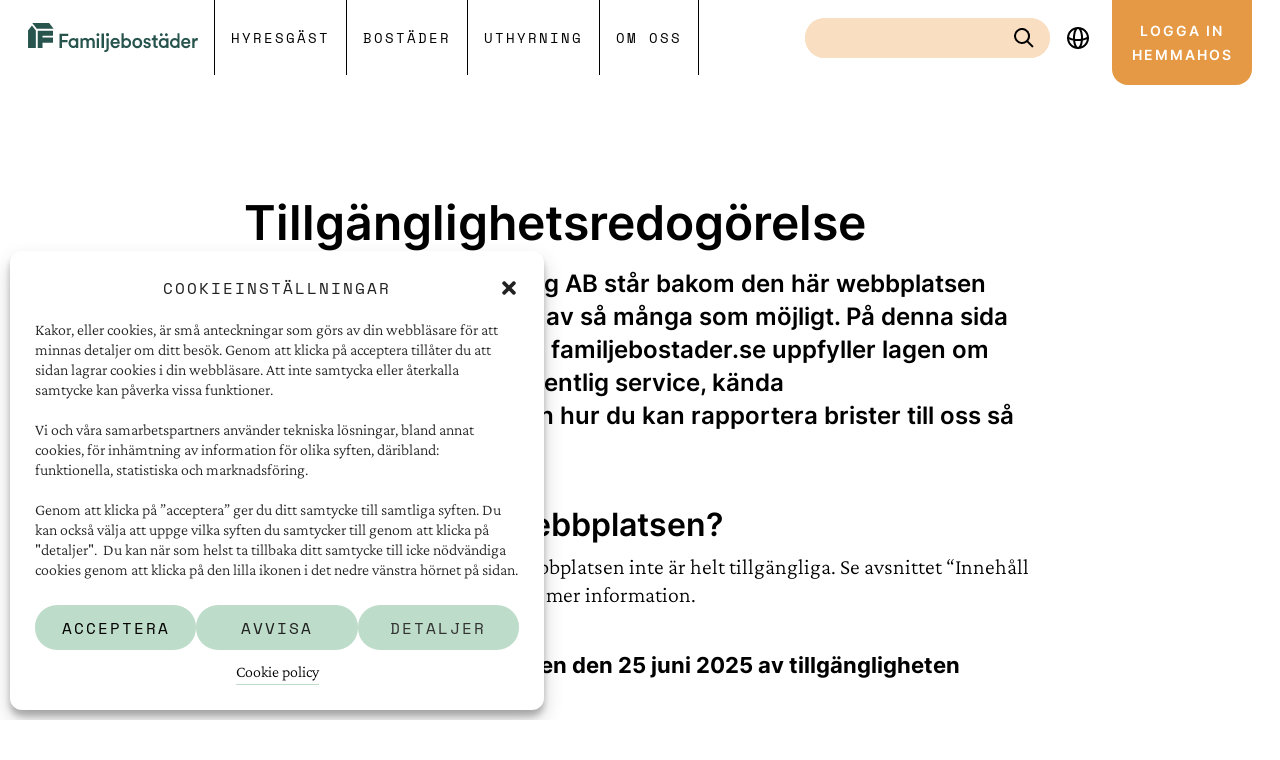

--- FILE ---
content_type: text/html; charset=UTF-8
request_url: https://www.familjebostader.se/tillganglighetsredogorelse/
body_size: 15237
content:
<!DOCTYPE html>
<html lang="sv-SE">
<head>
  <meta charset="UTF-8">
  <meta http-equiv="X-UA-Compatible" content="IE=edge">
  <meta name="viewport" content="width=device-width, initial-scale=1.0, viewport-fit=cover" />
  <!-- Matomo -->
    <script type="text/plain" data-service="matomo" data-category="statistics">
    var _paq = window._paq = window._paq || [];
    /* tracker methods like "setCustomDimension" should be called before "trackPageView" */
    _paq.push(['trackPageView']);
    _paq.push(['enableLinkTracking']);
    (function() {
        var u="https://familjebostader.matomo.cloud/";
        _paq.push(['setTrackerUrl', u+'matomo.php']);
        _paq.push(['setSiteId', '1']);
        var d=document, g=d.createElement('script'), s=d.getElementsByTagName('script')[0];
        g.async=true; g.src='//cdn.matomo.cloud/familjebostader.matomo.cloud/matomo.js'; s.parentNode.insertBefore(g,s);
    })();
    </script>
    <!-- End Matomo Code -->
    <!-- Rek AI -->
    <script src="https://static.rekai.se/f3d84c56.js" data-useconsent="true" defer></script>
    <!-- Rek AI search-autocomplete -->
    <script src="https://static.rekai.se/addon/rekai_autocomplete.min.js"></script>
    <script>
        function initRekAIAutosearch() {
            // Run this code when page has loaded.
            const rekAutocomplete = rekai_autocomplete('#search-input', {
                projectid: "11901280",
                autoselect: true,
                tabAutocomplete: false,
                openOnFocus: true,
                highlight: true,
                ariaLabel: 'Sökruta',
            }, [{
            source: function(query, callback) {
                var url = "https://predict.rek.ai/predict?addcontent=true&mb=1&vt=1&v30=1&dlv=30&ubl=sv&pl=sv&p=11901280&srek=1f40fc60&rt=flat&keywords=true&term=" + encodeURIComponent(query);
                rekai_autocomplete.getJSON(url, function(response) {
                console.log('response: ', response);
                if (window.innerWidth < 810) {
                    callback(response.slice(0,5));
                } else {
                    callback(response.slice(0,10));
                }
                });
            },
            templates: {
                footer: function (options) {
                // options: { query: string, isEmpty: boolean }
                // is called once, after suggestions are rendered
                return `<div class="rekai-suggestion-footer"><a class="button -primary" href="${window.location.origin}/sokresultat/?search=${options.query}">Visa alla träffar</a></div>`;
                },
            }
            }]).on(
            'rekai_autocomplete:selected',
            (event, suggestion, dataset) => {
                // window.onRekAISelected(event, suggestion, dataset);
                window.location = suggestion.url;
            },
            );
        }
    </script>

    
    <!-- End Rek AI -->
  <title>Tillgänglighetsredogörelse | Familjebostäder i Göteborg</title>
	<style>img:is([sizes="auto" i], [sizes^="auto," i]) { contain-intrinsic-size: 3000px 1500px }</style>
	
<!-- The SEO Framework by Sybre Waaijer -->
<meta name="robots" content="max-snippet:-1,max-image-preview:standard,max-video-preview:-1" />
<link rel="canonical" href="https://www.familjebostader.se/tillganglighetsredogorelse/" />
<meta property="og:type" content="website" />
<meta property="og:locale" content="sv_SE" />
<meta property="og:site_name" content="Familjebostäder i Göteborg" />
<meta property="og:title" content="Tillgänglighetsredogörelse" />
<meta property="og:url" content="https://www.familjebostader.se/tillganglighetsredogorelse/" />
<meta property="og:image" content="https://www.familjebostader.se/uploads/2021/04/cropped-Hogsbo1200x850.jpg" />
<meta property="og:image:width" content="1200" />
<meta property="og:image:height" content="630" />
<meta name="twitter:card" content="summary_large_image" />
<meta name="twitter:title" content="Tillgänglighetsredogörelse" />
<meta name="twitter:image" content="https://www.familjebostader.se/uploads/2021/04/cropped-Hogsbo1200x850.jpg" />
<script type="application/ld+json">{"@context":"https://schema.org","@graph":[{"@type":"WebSite","@id":"https://www.familjebostader.se/#/schema/WebSite","url":"https://www.familjebostader.se/","name":"Familjebostäder i Göteborg","inLanguage":"sv-SE","potentialAction":{"@type":"SearchAction","target":{"@type":"EntryPoint","urlTemplate":"https://www.familjebostader.se/s%C3%B6k/{search_term_string}/"},"query-input":"required name=search_term_string"},"publisher":{"@type":"Organization","@id":"https://www.familjebostader.se/#/schema/Organization","name":"Familjebostäder i Göteborg","url":"https://www.familjebostader.se/"}},{"@type":"WebPage","@id":"https://www.familjebostader.se/tillganglighetsredogorelse/","url":"https://www.familjebostader.se/tillganglighetsredogorelse/","name":"Tillgänglighetsredogörelse | Familjebostäder i Göteborg","inLanguage":"sv-SE","isPartOf":{"@id":"https://www.familjebostader.se/#/schema/WebSite"},"breadcrumb":{"@type":"BreadcrumbList","@id":"https://www.familjebostader.se/#/schema/BreadcrumbList","itemListElement":[{"@type":"ListItem","position":1,"item":"https://www.familjebostader.se/","name":"Familjebostäder i Göteborg"},{"@type":"ListItem","position":2,"name":"Tillgänglighetsredogörelse"}]},"potentialAction":{"@type":"ReadAction","target":"https://www.familjebostader.se/tillganglighetsredogorelse/"}}]}</script>
<!-- / The SEO Framework by Sybre Waaijer | 6.52ms meta | 0.93ms boot -->

<script>!function(i,n,o,c){i[n]||((n=i[n]={})[o='deferedRegisterBlocks']=[],n.registerBlock=function(i,e){n[o].push([i,e])},n[c='deferedInitializeBlocks']=[],n.initializeBlock=function(i,e){n[c].push([i,e])})}(window,'brix');</script>
<style id='classic-theme-styles-inline-css'>
/*! This file is auto-generated */
.wp-block-button__link{color:#fff;background-color:#32373c;border-radius:9999px;box-shadow:none;text-decoration:none;padding:calc(.667em + 2px) calc(1.333em + 2px);font-size:1.125em}.wp-block-file__button{background:#32373c;color:#fff;text-decoration:none}
</style>
<style id='filebird-block-filebird-gallery-style-inline-css'>
ul.filebird-block-filebird-gallery{margin:auto!important;padding:0!important;width:100%}ul.filebird-block-filebird-gallery.layout-grid{display:grid;grid-gap:20px;align-items:stretch;grid-template-columns:repeat(var(--columns),1fr);justify-items:stretch}ul.filebird-block-filebird-gallery.layout-grid li img{border:1px solid #ccc;box-shadow:2px 2px 6px 0 rgba(0,0,0,.3);height:100%;max-width:100%;-o-object-fit:cover;object-fit:cover;width:100%}ul.filebird-block-filebird-gallery.layout-masonry{-moz-column-count:var(--columns);-moz-column-gap:var(--space);column-gap:var(--space);-moz-column-width:var(--min-width);columns:var(--min-width) var(--columns);display:block;overflow:auto}ul.filebird-block-filebird-gallery.layout-masonry li{margin-bottom:var(--space)}ul.filebird-block-filebird-gallery li{list-style:none}ul.filebird-block-filebird-gallery li figure{height:100%;margin:0;padding:0;position:relative;width:100%}ul.filebird-block-filebird-gallery li figure figcaption{background:linear-gradient(0deg,rgba(0,0,0,.7),rgba(0,0,0,.3) 70%,transparent);bottom:0;box-sizing:border-box;color:#fff;font-size:.8em;margin:0;max-height:100%;overflow:auto;padding:3em .77em .7em;position:absolute;text-align:center;width:100%;z-index:2}ul.filebird-block-filebird-gallery li figure figcaption a{color:inherit}

</style>
<link rel='stylesheet' id='cmplz-general-css' href='https://www.familjebostader.se/mu-plugins/complianz-gdpr/assets/css/cookieblocker.min.css?ver=1747037571' media='all' />
<link rel='stylesheet' id='brix-css' href='https://www.familjebostader.se/themes/brix3/assets/styles/app-bundle.css?ver=1763465604' media='all' />
<meta name="theme-color" content="#FFFFFF">
<script src="https://www.familjebostader.se/themes/brix3/assets/scripts/app-bundle.js?ver=1763465603" id="brix-js"></script>
<link rel="https://api.w.org/" href="https://www.familjebostader.se/wp-json/" /><link rel="alternate" title="JSON" type="application/json" href="https://www.familjebostader.se/wp-json/wp/v2/pages/3881" /><link rel="EditURI" type="application/rsd+xml" title="RSD" href="https://www.familjebostader.se/wordpress/xmlrpc.php?rsd" />
			<style>.cmplz-hidden {
					display: none !important;
				}</style><link rel="icon" type="image/png" sizes="16x16" href="https://www.familjebostader.se/uploads/2022/10/new-favicon-16x16.png" />
<link rel="icon" type="image/png" sizes="32x32" href="https://www.familjebostader.se/uploads/2022/10/new-favicon-32x32.png" />
<link rel="shortcut icon" href="https://www.familjebostader.se/uploads/2022/10/new-favicon-48x48.ico" />
<link rel="apple-touch-icon" sizes="180x180" href="https://www.familjebostader.se/uploads/2022/10/new-favicon-180x180.png" />
<style>
/**
 * Calculate the luminance for a color.
 * See https://www.w3.org/TR/WCAG20-TECHS/G17.html#G17-tests
 */
/**
 * Calculate the contrast ratio between two colors.
 * See https://www.w3.org/TR/WCAG20-TECHS/G17.html#G17-tests
 */
/**
 * Determine whether to use dark or light text on top of given color.
 * Returns black for dark text and white for light text.
 */
@keyframes scale-element {
  0% {
    transform: scaleX(0);
  }
  100% {
    transform: scaleX(1);
  }
}@keyframes loader-bounce {
  0%, 100% {
    transform: scale(0);
  }
  50% {
    transform: scale(1);
  }
}@keyframes pointer {
  from {
    transform: translateY(0);
  }
  to {
    transform: translateY(20px);
  }
}#brix-lists-3881-7f72d199-ae0f-4c6b-8a43-ba33a583c52b {
  color: #000;
}#brix-lists-3881-7f72d199-ae0f-4c6b-8a43-ba33a583c52b > li::marker {
  color: #000;
}#brix-lists-3881-f5ffb938-fca4-434b-b786-e3b1afc34ea3 {
  color: #000;
}#brix-lists-3881-f5ffb938-fca4-434b-b786-e3b1afc34ea3 > li::marker {
  color: #000;
}#brix-lists-3881-96f2cd2d-4d96-42ca-bc33-2bc5b4a97ed7 {
  color: #000;
}#brix-lists-3881-96f2cd2d-4d96-42ca-bc33-2bc5b4a97ed7 > li::marker {
  color: #000;
}#brix-rich-text-3881-3bda9d86-b1c0-43ac-86d5-d28607fcb3e6 {
  margin-top: 0px;
  margin-bottom: 0px;
  padding-top: 60px;
  padding-bottom: 72px;
}@media (min-width: 768px) {
  #brix-rich-text-3881-3bda9d86-b1c0-43ac-86d5-d28607fcb3e6 {
    margin-top: 0px;
    margin-bottom: 0px;
    padding-top: 120px;
    padding-bottom: 144px;
  }
}#brix-rich-text-3881-3bda9d86-b1c0-43ac-86d5-d28607fcb3e6 > .content {
  max-width: 792px;
  text-align: left;
}
</style>
</head>
<body data-cmplz=1 onload="initRekAIAutosearch()" class="wp-singular page-template-default page page-id-3881 wp-theme-brix3 -theme-light -menu-type-solid">
<header>
    <nav id="brix-menu" class="brix-menu -not-start-page">
        <div class="menu-bar">
            <a class="logo" href="https://www.familjebostader.se/">
                <svg version="1.1" id="Lager_1" xmlns="http://www.w3.org/2000/svg" x="0" y="0" viewBox="0 0 772.1 128.3" style="enable-background:new 0 0 772.1 128.3" xml:space="preserve"><style>.st0{fill:#28544e}</style><path class="st0" d="M65.9 64.6v-8.3h47.4V34.1H43.7v76h22.2V86.9h47.4V64.6zM19.4 0l20.5 25.8h76.6L96 0zM728.5 95.1c-1.4 4.2-4.6 7.5-10.8 7.5-6.4 0-11.5-4.7-11.8-11.2h31.5c.1-.2.3-1.6.3-3.3 0-13.6-7.8-22.4-21.1-22.4-10.9 0-21 9-21 22.7 0 14.6 10.4 23.1 22.1 23.1 10.4 0 17.2-6.1 19.5-13.6l-8.7-2.8zm-22.3-11.2c.3-4.6 4.1-9.6 10.5-9.6 7.1 0 10.5 4.5 10.6 9.6h-21.1zM579.9 53.8h-9.3v6.5c0 3.8-2 6.7-6.6 6.7h-2.2v9.1h8v21.7c0 8.1 5 12.8 12.9 12.8 3.7 0 5.7-.7 6.3-1v-8.5c-.4.1-2.1.4-3.5.4-3.8 0-5.5-1.6-5.5-5.4v-20h8.9V67H580l-.1-13.2zm-56.2 44.7c.5 4.9 5.3 13 17.8 13 11 0 16.3-7.3 16.3-13.8 0-6.4-4.2-11.3-12.4-13.1l-6.5-1.3c-2.7-.5-4.3-2.2-4.3-4.5 0-2.7 2.6-5 6.2-5 5.8 0 7.6 4 8 6.5l8.7-2.5c-.7-4.2-4.6-12-16.7-12-8.9 0-15.8 6.4-15.8 13.9 0 5.9 4 10.9 11.6 12.6l6.4 1.4c3.5.7 5.1 2.5 5.1 4.8 0 2.7-2.2 5-6.5 5-5.5 0-8.4-3.5-8.8-7.4l-9.1 2.4zm-27.4-32.8c-12.8 0-22.3 9.6-22.3 22.9 0 13.3 9.5 22.9 22.3 22.9 12.9 0 22.4-9.6 22.4-22.9 0-13.2-9.5-22.9-22.4-22.9m0 36.6c-6.3 0-12-4.8-12-13.7S490 75 496.3 75c6.4 0 12 4.6 12 13.5 0 9.1-5.6 13.8-12 13.8m-88.7-7.2c-1.4 4.2-4.6 7.5-10.8 7.5-6.4 0-11.5-4.7-11.8-11.2h31.5c.1-.2.3-1.6.3-3.3 0-13.6-7.8-22.4-21.1-22.4-10.9 0-21 9-21 22.7 0 14.6 10.4 23.1 22 23.1 10.4 0 17.2-6.1 19.5-13.6l-8.6-2.8zm-22.3-11.2c.3-4.6 4.1-9.6 10.5-9.6 7.1 0 10.5 4.5 10.6 9.6h-21.1zm-29.1 29.8c0 3.5-1.4 5.6-5.3 5.6-1.2 0-2.7-.2-3.1-.3l-1.5 8.5c.4.2 2.4.8 5.8.8 8 0 14.3-5.8 14.3-13.8V67h-10.3v46.7zm-11.6-67.6h-10.3v64.1h10.3V46.1zm-96.5 64.1V84.6c0-5.5 3.5-9.6 9-9.6 5.8 0 8.3 3.9 8.3 8.9v26.3h10.1V84.6c0-5.3 3.5-9.6 8.9-9.6 5.8 0 8.3 3.8 8.3 8.9v26.3h9.9v-28c0-11.4-7.4-16.4-15.2-16.4-5.6 0-10.6 2-14 7.6-2.3-5-7.3-7.6-12.9-7.6-4.9 0-10.3 2.3-12.8 6.7V67h-9.8v43.1l10.2.1zm-94.3 0V84.9h25.5V75h-25.5V57.4h28.4v-10h-39v62.8h10.6zM218.4 88.7c0 7-5.3 12.9-12.3 12.9-7.1 0-12.6-5.9-12.6-12.9s5.5-12.9 12.6-12.9c6.9 0 12.3 5.8 12.3 12.9m-.4-21.5v4.5c-1.8-2.3-6.6-5-12.3-5-12.3 0-21.6 9.1-21.6 22s9.3 22 21.6 22c5.8 0 10.5-2.7 12.3-5v4.5h9.6v-43H218zM628.5 88.7c0 7-5.3 12.9-12.3 12.9-7.1 0-12.6-5.9-12.6-12.9s5.5-12.9 12.6-12.9c7 0 12.3 5.8 12.3 12.9m-.4-21.5v4.5c-1.8-2.3-6.6-5-12.3-5-12.3 0-21.6 9.1-21.6 22s9.3 22 21.6 22c5.8 0 10.5-2.7 12.3-5v4.5h9.6v-43h-9.6zM679.4 88.7c0 7-5.3 12.9-12.3 12.9-7.1 0-12.6-5.9-12.6-12.9s5.5-12.9 12.6-12.9c7 0 12.3 5.8 12.3 12.9m-.3-43.6v26.5c-1.8-2.3-6.6-5-12.3-5-12.3 0-21.6 9.1-21.6 22s9.3 22 21.6 22c5.8 0 10.5-2.7 12.3-5v4.5h9.6v-65h-9.6zM434 88.7c0 7 5.3 12.9 12.3 12.9 7.1 0 12.6-5.9 12.6-12.9s-5.5-12.9-12.6-12.9c-6.9 0-12.3 5.8-12.3 12.9m.4-43.6v26.5c1.8-2.3 6.6-5 12.3-5 12.3 0 21.6 9.1 21.6 22s-9.3 22-21.6 22c-5.8 0-10.5-2.7-12.3-5v4.5h-9.6v-65h9.6zM310.9 51.8c0 3.7 3 6.6 6.6 6.6 3.7 0 6.7-2.9 6.7-6.6s-3-6.7-6.7-6.7c-3.6 0-6.6 3-6.6 6.7M312.5 67h10.2v43.1h-10.2zM354.6 51.8c0 3.6 3 6.6 6.6 6.6 3.7 0 6.7-3 6.7-6.6 0-3.7-3-6.7-6.7-6.7-3.6 0-6.6 3-6.6 6.7"/><path class="st0" d="M354.6 51.8c0 3.6 3 6.6 6.6 6.6 3.7 0 6.7-3 6.7-6.6 0-3.7-3-6.7-6.7-6.7-3.6 0-6.6 3-6.6 6.7M598.9 51.8c0 3.6 3 6.6 6.6 6.6 3.7 0 6.7-3 6.7-6.6 0-3.7-3-6.7-6.7-6.7-3.6 0-6.6 3-6.6 6.7M622 51.8c0 3.6 3 6.6 6.6 6.6 3.7 0 6.7-3 6.7-6.6 0-3.7-3-6.7-6.7-6.7-3.6 0-6.6 3-6.6 6.7M771.5 66.8c-.4-.1-1.5-.3-2.8-.3-5.7 0-10.5 2.7-12.5 7.4V67h-10v43.1h10.3V89.6c0-8.1 3.6-12.7 11.6-12.7 1.1 0 2.2.1 3.4.3V66.8zM0 33.7v76.4h35.4V33.4L17.7 11.2z"/></svg>                <span class="screen-reader-text">Familjebostäder i Göteborg</span>
            </a>

                            <button class="toggle-search-button" type="button">
                    <span class="screen-reader-text">Sök</span>
                    <svg xmlns="http://www.w3.org/2000/svg" fill="none" viewBox="0 0 24 24">
  <path stroke="#000" stroke-linecap="square" stroke-linejoin="round" stroke-width="1.5" d="m20.75 20.75-5.833-5.833m1.944-4.861a6.805 6.805 0 1 1-13.61 0 6.805 6.805 0 0 1 13.61 0Z"/>
</svg>
                </button>
            
            <button class="menu-button" type="button" aria-expanded="false"     aria-controls="menu-wrapper">
                <span class="line1"></span>
                <span class="line2"></span>
                <span class="line3"></span>
                <span class="screen-reader-text">Menu</span>
            </button>

            <div class="links links-mobile">
                <div class="language">
                    <a href="https://www-familjebostader-se.translate.goog/tillganglighetsredogorelse/?_x_tr_sl=sv&_x_tr_tl=en&_x_tr_hl=sv">
                        <svg viewBox="0 0 20 20" xmlns="http://www.w3.org/2000/svg">
<path fill-rule="evenodd" clip-rule="evenodd" d="M9.9987 0.833344C15.0613 0.833344 19.1654 4.9374 19.1654 10C19.1654 15.0626 15.0613 19.1667 9.9987 19.1667C4.93609 19.1667 0.832031 15.0626 0.832031 10C0.832031 4.9374 4.93609 0.833344 9.9987 0.833344ZM17.433 10.997C16.5495 11.4566 15.386 11.8408 14.0647 12.1057C13.8769 14.0241 13.4327 15.7175 12.7866 16.9648C15.2525 15.9768 17.0717 13.7172 17.433 10.997ZM12.4873 10.6704C12.4948 10.4497 12.4987 10.2261 12.4987 10C12.4987 5.82 11.1707 2.50001 9.9987 2.50001C8.8267 2.50001 7.4987 5.82 7.4987 10C7.4987 10.2392 7.50304 10.4755 7.51146 10.7085C8.29321 10.7902 9.12852 10.8333 9.99871 10.8333C10.8554 10.8333 11.696 10.7729 12.4873 10.6704ZM14.1622 10.3785C14.1643 10.2529 14.1654 10.1267 14.1654 10C14.1654 7.22698 13.6607 4.72276 12.7866 3.03526C15.2667 4.02894 17.0927 6.30899 17.4391 9.05014C17.047 9.49029 15.8101 10.0131 14.1622 10.3785ZM7.64779 12.3978C8.39538 12.4651 9.18277 12.5 9.99871 12.5C10.8015 12.5 11.5924 12.4545 12.3531 12.3701C11.9772 15.3681 10.9379 17.5 9.9987 17.5C9.06242 17.5 8.02659 15.3812 7.64779 12.3978ZM5.83666 10.4585C5.35837 10.3631 4.91261 10.2508 4.50559 10.1229C3.47188 9.79832 2.79635 9.40044 2.55341 9.08949C2.88727 6.33083 4.7188 4.03369 7.21082 3.03527C6.33667 4.72276 5.83203 7.22697 5.83203 10C5.83203 10.1537 5.83358 10.3066 5.83666 10.4585ZM5.93964 12.1757C6.13133 14.0653 6.57259 15.7327 7.21082 16.9648C4.78767 15.9939 2.989 13.7952 2.5845 11.1382C3.45406 11.5911 4.60148 11.9431 5.93964 12.1757Z"/>
</svg>
                        <span>Språk</span>
                    </a>
                </div>
            </div>

            <div id="menu-wrapper" class="menu-wrapper">
                <div class="mobile-login">
                    <a target="_blank" href="https://minasidor.familjebostader.avy.se/login">
                        <span>Logga in / HemmaHos</span>
                    </a>
                </div>

                                    <ul class="menu" role="list"><li class="menu-item -with-sub-menu"><button class="menu-item-link" aria-haspopup="true" aria-expanded="false" aria-controls="sub-menu-6072"><span>Hyresgäst</span></button><ul role="list" id="sub-menu-6072" class="sub-menu-list"><li><a href="https://www.familjebostader.se/kundservice/"><div class="desktop-menu-arrow"><svg width="17" height="17" viewBox="0 0 17 17" fill="none" xmlns="http://www.w3.org/2000/svg">
<path fill-rule="evenodd" clip-rule="evenodd" d="M12.4566 9.20834H2.125V7.79167H12.4566L7.99913 3.33421L9.00087 2.33247L15.1684 8.50001L9.00087 14.6675L7.99913 13.6658L12.4566 9.20834Z" fill="black"/>
</svg>
</div><span>Kontakta oss</span></a></li><li><a href="https://www.familjebostader.se/omradeskontor/"><div class="desktop-menu-arrow"><svg width="17" height="17" viewBox="0 0 17 17" fill="none" xmlns="http://www.w3.org/2000/svg">
<path fill-rule="evenodd" clip-rule="evenodd" d="M12.4566 9.20834H2.125V7.79167H12.4566L7.99913 3.33421L9.00087 2.33247L15.1684 8.50001L9.00087 14.6675L7.99913 13.6658L12.4566 9.20834Z" fill="black"/>
</svg>
</div><span>Områdeskontor</span></a></li><li><a href="https://www.familjebostader.se/fambo-app/"><div class="desktop-menu-arrow"><svg width="17" height="17" viewBox="0 0 17 17" fill="none" xmlns="http://www.w3.org/2000/svg">
<path fill-rule="evenodd" clip-rule="evenodd" d="M12.4566 9.20834H2.125V7.79167H12.4566L7.99913 3.33421L9.00087 2.33247L15.1684 8.50001L9.00087 14.6675L7.99913 13.6658L12.4566 9.20834Z" fill="black"/>
</svg>
</div><span>Boendeappen</span></a></li><li><a href="https://www.familjebostader.se/hemmahos/"><div class="desktop-menu-arrow"><svg width="17" height="17" viewBox="0 0 17 17" fill="none" xmlns="http://www.w3.org/2000/svg">
<path fill-rule="evenodd" clip-rule="evenodd" d="M12.4566 9.20834H2.125V7.79167H12.4566L7.99913 3.33421L9.00087 2.33247L15.1684 8.50001L9.00087 14.6675L7.99913 13.6658L12.4566 9.20834Z" fill="black"/>
</svg>
</div><span>HemmaHos</span></a></li><li><a href="https://www.familjebostader.se/serviceanmalan/"><div class="desktop-menu-arrow"><svg width="17" height="17" viewBox="0 0 17 17" fill="none" xmlns="http://www.w3.org/2000/svg">
<path fill-rule="evenodd" clip-rule="evenodd" d="M12.4566 9.20834H2.125V7.79167H12.4566L7.99913 3.33421L9.00087 2.33247L15.1684 8.50001L9.00087 14.6675L7.99913 13.6658L12.4566 9.20834Z" fill="black"/>
</svg>
</div><span>Serviceanmälan</span></a></li><li><a href="https://www.familjebostader.se/flytta-in/"><div class="desktop-menu-arrow"><svg width="17" height="17" viewBox="0 0 17 17" fill="none" xmlns="http://www.w3.org/2000/svg">
<path fill-rule="evenodd" clip-rule="evenodd" d="M12.4566 9.20834H2.125V7.79167H12.4566L7.99913 3.33421L9.00087 2.33247L15.1684 8.50001L9.00087 14.6675L7.99913 13.6658L12.4566 9.20834Z" fill="black"/>
</svg>
</div><span>Flytta in</span></a></li><li><a href="https://www.familjebostader.se/flytta-ut/"><div class="desktop-menu-arrow"><svg width="17" height="17" viewBox="0 0 17 17" fill="none" xmlns="http://www.w3.org/2000/svg">
<path fill-rule="evenodd" clip-rule="evenodd" d="M12.4566 9.20834H2.125V7.79167H12.4566L7.99913 3.33421L9.00087 2.33247L15.1684 8.50001L9.00087 14.6675L7.99913 13.6658L12.4566 9.20834Z" fill="black"/>
</svg>
</div><span>Flytta ut</span></a></li><li><a href="https://www.familjebostader.se/hyra/"><div class="desktop-menu-arrow"><svg width="17" height="17" viewBox="0 0 17 17" fill="none" xmlns="http://www.w3.org/2000/svg">
<path fill-rule="evenodd" clip-rule="evenodd" d="M12.4566 9.20834H2.125V7.79167H12.4566L7.99913 3.33421L9.00087 2.33247L15.1684 8.50001L9.00087 14.6675L7.99913 13.6658L12.4566 9.20834Z" fill="black"/>
</svg>
</div><span>Hyra</span></a></li><li><a href="https://www.familjebostader.se/trivsel/"><div class="desktop-menu-arrow"><svg width="17" height="17" viewBox="0 0 17 17" fill="none" xmlns="http://www.w3.org/2000/svg">
<path fill-rule="evenodd" clip-rule="evenodd" d="M12.4566 9.20834H2.125V7.79167H12.4566L7.99913 3.33421L9.00087 2.33247L15.1684 8.50001L9.00087 14.6675L7.99913 13.6658L12.4566 9.20834Z" fill="black"/>
</svg>
</div><span>Trivsamt och tryggt</span></a></li><li><a href="https://www.familjebostader.se/tillval/"><div class="desktop-menu-arrow"><svg width="17" height="17" viewBox="0 0 17 17" fill="none" xmlns="http://www.w3.org/2000/svg">
<path fill-rule="evenodd" clip-rule="evenodd" d="M12.4566 9.20834H2.125V7.79167H12.4566L7.99913 3.33421L9.00087 2.33247L15.1684 8.50001L9.00087 14.6675L7.99913 13.6658L12.4566 9.20834Z" fill="black"/>
</svg>
</div><span>Tillval</span></a></li><li><a href="https://www.familjebostader.se/blanketter/"><div class="desktop-menu-arrow"><svg width="17" height="17" viewBox="0 0 17 17" fill="none" xmlns="http://www.w3.org/2000/svg">
<path fill-rule="evenodd" clip-rule="evenodd" d="M12.4566 9.20834H2.125V7.79167H12.4566L7.99913 3.33421L9.00087 2.33247L15.1684 8.50001L9.00087 14.6675L7.99913 13.6658L12.4566 9.20834Z" fill="black"/>
</svg>
</div><span>Blanketter</span></a></li></ul></li><li class="menu-item -with-sub-menu"><button class="menu-item-link" aria-haspopup="true" aria-expanded="false" aria-controls="sub-menu-6081"><span>Bostäder</span></button><ul role="list" id="sub-menu-6081" class="sub-menu-list"><li><a href="https://www.familjebostader.se/nya-bostader-2/"><div class="desktop-menu-arrow"><svg width="17" height="17" viewBox="0 0 17 17" fill="none" xmlns="http://www.w3.org/2000/svg">
<path fill-rule="evenodd" clip-rule="evenodd" d="M12.4566 9.20834H2.125V7.79167H12.4566L7.99913 3.33421L9.00087 2.33247L15.1684 8.50001L9.00087 14.6675L7.99913 13.6658L12.4566 9.20834Z" fill="black"/>
</svg>
</div><span>Nya bostäder</span></a></li><li><a href="https://www.familjebostader.se/vara-omraden/"><div class="desktop-menu-arrow"><svg width="17" height="17" viewBox="0 0 17 17" fill="none" xmlns="http://www.w3.org/2000/svg">
<path fill-rule="evenodd" clip-rule="evenodd" d="M12.4566 9.20834H2.125V7.79167H12.4566L7.99913 3.33421L9.00087 2.33247L15.1684 8.50001L9.00087 14.6675L7.99913 13.6658L12.4566 9.20834Z" fill="black"/>
</svg>
</div><span>Våra områden</span></a></li><li><a href="https://www.familjebostader.se/forvaltning/"><div class="desktop-menu-arrow"><svg width="17" height="17" viewBox="0 0 17 17" fill="none" xmlns="http://www.w3.org/2000/svg">
<path fill-rule="evenodd" clip-rule="evenodd" d="M12.4566 9.20834H2.125V7.79167H12.4566L7.99913 3.33421L9.00087 2.33247L15.1684 8.50001L9.00087 14.6675L7.99913 13.6658L12.4566 9.20834Z" fill="black"/>
</svg>
</div><span>Förvaltning</span></a></li><li><a href="https://www.familjebostader.se/renovering-ombyggnad/"><div class="desktop-menu-arrow"><svg width="17" height="17" viewBox="0 0 17 17" fill="none" xmlns="http://www.w3.org/2000/svg">
<path fill-rule="evenodd" clip-rule="evenodd" d="M12.4566 9.20834H2.125V7.79167H12.4566L7.99913 3.33421L9.00087 2.33247L15.1684 8.50001L9.00087 14.6675L7.99913 13.6658L12.4566 9.20834Z" fill="black"/>
</svg>
</div><span>Renovering</span></a></li><li><a href="https://www.familjebostader.se/konceptboende/"><div class="desktop-menu-arrow"><svg width="17" height="17" viewBox="0 0 17 17" fill="none" xmlns="http://www.w3.org/2000/svg">
<path fill-rule="evenodd" clip-rule="evenodd" d="M12.4566 9.20834H2.125V7.79167H12.4566L7.99913 3.33421L9.00087 2.33247L15.1684 8.50001L9.00087 14.6675L7.99913 13.6658L12.4566 9.20834Z" fill="black"/>
</svg>
</div><span>Konceptboende</span></a></li><li><a href="https://www.familjebostader.se/vara-hus/"><div class="desktop-menu-arrow"><svg width="17" height="17" viewBox="0 0 17 17" fill="none" xmlns="http://www.w3.org/2000/svg">
<path fill-rule="evenodd" clip-rule="evenodd" d="M12.4566 9.20834H2.125V7.79167H12.4566L7.99913 3.33421L9.00087 2.33247L15.1684 8.50001L9.00087 14.6675L7.99913 13.6658L12.4566 9.20834Z" fill="black"/>
</svg>
</div><span>Våra hus</span></a></li><li><a href="https://www.familjebostader.se/utemiljo/"><div class="desktop-menu-arrow"><svg width="17" height="17" viewBox="0 0 17 17" fill="none" xmlns="http://www.w3.org/2000/svg">
<path fill-rule="evenodd" clip-rule="evenodd" d="M12.4566 9.20834H2.125V7.79167H12.4566L7.99913 3.33421L9.00087 2.33247L15.1684 8.50001L9.00087 14.6675L7.99913 13.6658L12.4566 9.20834Z" fill="black"/>
</svg>
</div><span>Utemiljö</span></a></li></ul></li><li class="menu-item -with-sub-menu"><button class="menu-item-link" aria-haspopup="true" aria-expanded="false" aria-controls="sub-menu-6102"><span>Uthyrning</span></button><ul role="list" id="sub-menu-6102" class="sub-menu-list"><li><a href="https://www.familjebostader.se/boplats/"><div class="desktop-menu-arrow"><svg width="17" height="17" viewBox="0 0 17 17" fill="none" xmlns="http://www.w3.org/2000/svg">
<path fill-rule="evenodd" clip-rule="evenodd" d="M12.4566 9.20834H2.125V7.79167H12.4566L7.99913 3.33421L9.00087 2.33247L15.1684 8.50001L9.00087 14.6675L7.99913 13.6658L12.4566 9.20834Z" fill="black"/>
</svg>
</div><span>Boplats</span></a></li><li><a href="https://www.familjebostader.se/omflyttning/"><div class="desktop-menu-arrow"><svg width="17" height="17" viewBox="0 0 17 17" fill="none" xmlns="http://www.w3.org/2000/svg">
<path fill-rule="evenodd" clip-rule="evenodd" d="M12.4566 9.20834H2.125V7.79167H12.4566L7.99913 3.33421L9.00087 2.33247L15.1684 8.50001L9.00087 14.6675L7.99913 13.6658L12.4566 9.20834Z" fill="black"/>
</svg>
</div><span>Omflyttning</span></a></li><li><a href="https://www.familjebostader.se/p-plats/"><div class="desktop-menu-arrow"><svg width="17" height="17" viewBox="0 0 17 17" fill="none" xmlns="http://www.w3.org/2000/svg">
<path fill-rule="evenodd" clip-rule="evenodd" d="M12.4566 9.20834H2.125V7.79167H12.4566L7.99913 3.33421L9.00087 2.33247L15.1684 8.50001L9.00087 14.6675L7.99913 13.6658L12.4566 9.20834Z" fill="black"/>
</svg>
</div><span>P-platser</span></a></li><li><a href="https://www.familjebostader.se/direktbyte/"><div class="desktop-menu-arrow"><svg width="17" height="17" viewBox="0 0 17 17" fill="none" xmlns="http://www.w3.org/2000/svg">
<path fill-rule="evenodd" clip-rule="evenodd" d="M12.4566 9.20834H2.125V7.79167H12.4566L7.99913 3.33421L9.00087 2.33247L15.1684 8.50001L9.00087 14.6675L7.99913 13.6658L12.4566 9.20834Z" fill="black"/>
</svg>
</div><span>Direktbyte</span></a></li><li><a href="https://www.familjebostader.se/andrahandsuthyrning/"><div class="desktop-menu-arrow"><svg width="17" height="17" viewBox="0 0 17 17" fill="none" xmlns="http://www.w3.org/2000/svg">
<path fill-rule="evenodd" clip-rule="evenodd" d="M12.4566 9.20834H2.125V7.79167H12.4566L7.99913 3.33421L9.00087 2.33247L15.1684 8.50001L9.00087 14.6675L7.99913 13.6658L12.4566 9.20834Z" fill="black"/>
</svg>
</div><span>Andrahand</span></a></li><li><a href="https://www.familjebostader.se/mer-om-uthyrning/"><div class="desktop-menu-arrow"><svg width="17" height="17" viewBox="0 0 17 17" fill="none" xmlns="http://www.w3.org/2000/svg">
<path fill-rule="evenodd" clip-rule="evenodd" d="M12.4566 9.20834H2.125V7.79167H12.4566L7.99913 3.33421L9.00087 2.33247L15.1684 8.50001L9.00087 14.6675L7.99913 13.6658L12.4566 9.20834Z" fill="black"/>
</svg>
</div><span>Mer om uthyrning</span></a></li></ul></li><li class="menu-item -with-sub-menu"><button class="menu-item-link" aria-haspopup="true" aria-expanded="false" aria-controls="sub-menu-6088"><span>Om oss</span></button><ul role="list" id="sub-menu-6088" class="sub-menu-list"><li><a href="https://www.familjebostader.se/nyheter/"><div class="desktop-menu-arrow"><svg width="17" height="17" viewBox="0 0 17 17" fill="none" xmlns="http://www.w3.org/2000/svg">
<path fill-rule="evenodd" clip-rule="evenodd" d="M12.4566 9.20834H2.125V7.79167H12.4566L7.99913 3.33421L9.00087 2.33247L15.1684 8.50001L9.00087 14.6675L7.99913 13.6658L12.4566 9.20834Z" fill="black"/>
</svg>
</div><span>Nyheter</span></a></li><li><a href="https://www.familjebostader.se/jobba-hos-oss/"><div class="desktop-menu-arrow"><svg width="17" height="17" viewBox="0 0 17 17" fill="none" xmlns="http://www.w3.org/2000/svg">
<path fill-rule="evenodd" clip-rule="evenodd" d="M12.4566 9.20834H2.125V7.79167H12.4566L7.99913 3.33421L9.00087 2.33247L15.1684 8.50001L9.00087 14.6675L7.99913 13.6658L12.4566 9.20834Z" fill="black"/>
</svg>
</div><span>Jobba hos oss</span></a></li><li><a href="https://www.familjebostader.se/var-historia/"><div class="desktop-menu-arrow"><svg width="17" height="17" viewBox="0 0 17 17" fill="none" xmlns="http://www.w3.org/2000/svg">
<path fill-rule="evenodd" clip-rule="evenodd" d="M12.4566 9.20834H2.125V7.79167H12.4566L7.99913 3.33421L9.00087 2.33247L15.1684 8.50001L9.00087 14.6675L7.99913 13.6658L12.4566 9.20834Z" fill="black"/>
</svg>
</div><span>Vår historia</span></a></li><li><a href="https://www.familjebostader.se/vart-uppdrag/"><div class="desktop-menu-arrow"><svg width="17" height="17" viewBox="0 0 17 17" fill="none" xmlns="http://www.w3.org/2000/svg">
<path fill-rule="evenodd" clip-rule="evenodd" d="M12.4566 9.20834H2.125V7.79167H12.4566L7.99913 3.33421L9.00087 2.33247L15.1684 8.50001L9.00087 14.6675L7.99913 13.6658L12.4566 9.20834Z" fill="black"/>
</svg>
</div><span>Vårt uppdrag</span></a></li><li><a href="https://www.familjebostader.se/var-organisation/"><div class="desktop-menu-arrow"><svg width="17" height="17" viewBox="0 0 17 17" fill="none" xmlns="http://www.w3.org/2000/svg">
<path fill-rule="evenodd" clip-rule="evenodd" d="M12.4566 9.20834H2.125V7.79167H12.4566L7.99913 3.33421L9.00087 2.33247L15.1684 8.50001L9.00087 14.6675L7.99913 13.6658L12.4566 9.20834Z" fill="black"/>
</svg>
</div><span>Vår organisation</span></a></li><li><a href="https://www.familjebostader.se/viktigt-for-oss/"><div class="desktop-menu-arrow"><svg width="17" height="17" viewBox="0 0 17 17" fill="none" xmlns="http://www.w3.org/2000/svg">
<path fill-rule="evenodd" clip-rule="evenodd" d="M12.4566 9.20834H2.125V7.79167H12.4566L7.99913 3.33421L9.00087 2.33247L15.1684 8.50001L9.00087 14.6675L7.99913 13.6658L12.4566 9.20834Z" fill="black"/>
</svg>
</div><span>Viktigt för oss</span></a></li><li><a href="https://www.familjebostader.se/finansiell-info/"><div class="desktop-menu-arrow"><svg width="17" height="17" viewBox="0 0 17 17" fill="none" xmlns="http://www.w3.org/2000/svg">
<path fill-rule="evenodd" clip-rule="evenodd" d="M12.4566 9.20834H2.125V7.79167H12.4566L7.99913 3.33421L9.00087 2.33247L15.1684 8.50001L9.00087 14.6675L7.99913 13.6658L12.4566 9.20834Z" fill="black"/>
</svg>
</div><span>Finansiell info</span></a></li><li><a href="https://www.familjebostader.se/for-leverantorer/"><div class="desktop-menu-arrow"><svg width="17" height="17" viewBox="0 0 17 17" fill="none" xmlns="http://www.w3.org/2000/svg">
<path fill-rule="evenodd" clip-rule="evenodd" d="M12.4566 9.20834H2.125V7.79167H12.4566L7.99913 3.33421L9.00087 2.33247L15.1684 8.50001L9.00087 14.6675L7.99913 13.6658L12.4566 9.20834Z" fill="black"/>
</svg>
</div><span>För leverantörer</span></a></li><li><a href="https://www.familjebostader.se/hur-vi-kommunicerar/"><div class="desktop-menu-arrow"><svg width="17" height="17" viewBox="0 0 17 17" fill="none" xmlns="http://www.w3.org/2000/svg">
<path fill-rule="evenodd" clip-rule="evenodd" d="M12.4566 9.20834H2.125V7.79167H12.4566L7.99913 3.33421L9.00087 2.33247L15.1684 8.50001L9.00087 14.6675L7.99913 13.6658L12.4566 9.20834Z" fill="black"/>
</svg>
</div><span>Hur vi kommunicerar</span></a></li><li><a href="https://www.familjebostader.se/digitalisering/"><div class="desktop-menu-arrow"><svg width="17" height="17" viewBox="0 0 17 17" fill="none" xmlns="http://www.w3.org/2000/svg">
<path fill-rule="evenodd" clip-rule="evenodd" d="M12.4566 9.20834H2.125V7.79167H12.4566L7.99913 3.33421L9.00087 2.33247L15.1684 8.50001L9.00087 14.6675L7.99913 13.6658L12.4566 9.20834Z" fill="black"/>
</svg>
</div><span>Digitalisering</span></a></li></ul></li></ul>                                <div id="rek1" data-selector="#rek1" class="rek-prediction" data-projectid="11901280" data-srek="1f40fc60" data-nrofhits="5" data-headertext="Upptäck mer" data-headerheadinglevel="3" data-titlemaxlength="23"></div>
            </div>

                            <div class="search-form-wrapper">
                    <form class="search-form" data-search-url="https://www.familjebostader.se/sokresultat/">
                        <input id="search-input" class="search-input" type="text" />
                        <button class="search-button">
                            <svg xmlns="http://www.w3.org/2000/svg" fill="none" viewBox="0 0 24 24">
  <path stroke="#000" stroke-linecap="square" stroke-linejoin="round" stroke-width="1.5" d="m20.75 20.75-5.833-5.833m1.944-4.861a6.805 6.805 0 1 1-13.61 0 6.805 6.805 0 0 1 13.61 0Z"/>
</svg>
                            <svg viewBox="0 0 24 24" xmlns="http://www.w3.org/2000/svg">
  <path fill-rule="evenodd" clip-rule="evenodd" d="M10 18a8 8 0 116.3-3l5.4 5.3-1.4 1.4-5.4-5.4A8 8 0 0110 18zm6-8a6 6 0 11-12 0 6 6 0 0112 0z" />
</svg>
                            <span class="screen-reader-text">Sök</span>
                        </button>
                    </form>
                </div>
            
            <div class="links links-desktop">
                <div class="language">
                    <a href="https://www-familjebostader-se.translate.goog/tillganglighetsredogorelse/?_x_tr_sl=sv&_x_tr_tl=en&_x_tr_hl=sv">
                        <svg viewBox="0 0 20 20" xmlns="http://www.w3.org/2000/svg">
<path fill-rule="evenodd" clip-rule="evenodd" d="M9.9987 0.833344C15.0613 0.833344 19.1654 4.9374 19.1654 10C19.1654 15.0626 15.0613 19.1667 9.9987 19.1667C4.93609 19.1667 0.832031 15.0626 0.832031 10C0.832031 4.9374 4.93609 0.833344 9.9987 0.833344ZM17.433 10.997C16.5495 11.4566 15.386 11.8408 14.0647 12.1057C13.8769 14.0241 13.4327 15.7175 12.7866 16.9648C15.2525 15.9768 17.0717 13.7172 17.433 10.997ZM12.4873 10.6704C12.4948 10.4497 12.4987 10.2261 12.4987 10C12.4987 5.82 11.1707 2.50001 9.9987 2.50001C8.8267 2.50001 7.4987 5.82 7.4987 10C7.4987 10.2392 7.50304 10.4755 7.51146 10.7085C8.29321 10.7902 9.12852 10.8333 9.99871 10.8333C10.8554 10.8333 11.696 10.7729 12.4873 10.6704ZM14.1622 10.3785C14.1643 10.2529 14.1654 10.1267 14.1654 10C14.1654 7.22698 13.6607 4.72276 12.7866 3.03526C15.2667 4.02894 17.0927 6.30899 17.4391 9.05014C17.047 9.49029 15.8101 10.0131 14.1622 10.3785ZM7.64779 12.3978C8.39538 12.4651 9.18277 12.5 9.99871 12.5C10.8015 12.5 11.5924 12.4545 12.3531 12.3701C11.9772 15.3681 10.9379 17.5 9.9987 17.5C9.06242 17.5 8.02659 15.3812 7.64779 12.3978ZM5.83666 10.4585C5.35837 10.3631 4.91261 10.2508 4.50559 10.1229C3.47188 9.79832 2.79635 9.40044 2.55341 9.08949C2.88727 6.33083 4.7188 4.03369 7.21082 3.03527C6.33667 4.72276 5.83203 7.22697 5.83203 10C5.83203 10.1537 5.83358 10.3066 5.83666 10.4585ZM5.93964 12.1757C6.13133 14.0653 6.57259 15.7327 7.21082 16.9648C4.78767 15.9939 2.989 13.7952 2.5845 11.1382C3.45406 11.5911 4.60148 11.9431 5.93964 12.1757Z"/>
</svg>
                        <span>Språk</span>
                    </a>
                </div>

                <div class="desktop-login">
                    <a target="_blank" href="https://minasidor.familjebostader.avy.se/login">
                        <span>Logga in</span>
                        <span>HemmaHos</span>
                    </a>
                </div>
            </div>
        </div>

                    <div class="search-form-wrapper-background"></div>
            </nav>
</header>

<main>
                                            <div
    id="brix-rich-text-3881-3bda9d86-b1c0-43ac-86d5-d28607fcb3e6"
    class="brix-block brix-rich-text "
>
    
            <div class="content">
            
<h1 id="brix-heading-3881-c962e9e6-835c-42bb-91a6-e37e4e7417f0" class="heading ">
        Tillgänglighetsredogörelse    </h1>


<p id="brix-paragraph-3881-2d8edac1-74da-401c-be95-205b192e22c2" class="paragraph -large">
        Familjebostäder i Göteborg AB står bakom den här webbplatsen som ska kunna användas av så många som möjligt. På denna sida beskrivs hur webbplatsen familjebostader.se uppfyller lagen om tillgänglighet till digital offentlig service, kända tillgänglighetsproblem och hur du kan rapportera brister till oss så att vi kan åtgärda dem.    </p>


<h2 id="brix-heading-3881-3f71c496-a2d1-4a13-a8bb-d7732d33be47" class="heading ">
        Hur tillgänglig är webbplatsen?    </h2>


<p id="brix-paragraph-3881-f9b2bcc0-9e9f-44c7-9f59-797514e84f0f" class="paragraph -normal">
        Vi är medvetna om att delar av webbplatsen inte är helt tillgängliga. Se avsnittet “Innehåll som inte är tillgängligt” nedan för mer information.    </p>




<h3 id="brix-heading-3881-230abd67-1793-4e1c-93ea-f60792b303fe" class="heading ">
        <strong>Under senaste uppdateringen den 25 juni 2025 av tillgängligheten gjordes:</strong><br>    </h3>


<p id="brix-paragraph-3881-f7d259c5-5e55-4d75-b4f9-f6fd471c48f1" class="paragraph -normal">
        <strong>Tydligare länkar:</strong> Vi har uppdaterat länktexter och lagt till ARIA-etiketter för sociala medielänkar i footern.<br><strong>Alternativtext och bildbeskrivningar:</strong> Alla bilder har granskats och uppdaterats med relevant alt-text. Onödiga title-attribut har tagits bort.<br><strong>Förbättrad struktur i koden:</strong> Vi har justerat rubriknivåer (t.ex. undvikit hopp från H1 till H3) och förbättrat den semantiska strukturen.<br><strong>Textbeskrivningar i navigering och paginering:</strong> Pilsymboler och navigeringselement har fått tydliga textbeskrivningar eller dolda etiketter.<br><strong>Logisk och meningsfull ordning:</strong> Vi har sett över den visuella och kodmässiga strukturen så att innehållet presenteras i en logisk följd även med skärmläsare.<br><strong>Rensning av överflödiga eller förvirrande element:</strong> Exempelvis har onödiga navigeringselement i sidomenyn tagits bort.    </p>


<h2 id="brix-heading-3881-00e5074b-3495-4ef2-bc4a-8e269f3d115f" class="heading ">
        Vad kan du göra om du inte kan använda delar av webbplatsen?    </h2>


<p id="brix-paragraph-3881-0cf9ed8d-7691-4a2c-aba6-98463e8468cc" class="paragraph -normal">
        Om du behöver innehåll från familjebostader.se som inte är tillgängligt för dig kan du meddela oss att du behöver information i alternativt format. Du kan också skicka e-post till <a href="mailto:info@familjebostader.se" target="_blank" rel="noreferrer noopener">info@familjebostader.se</a>    </p>


<h2 id="brix-heading-3881-9bd5d67d-9c28-4999-85c5-c33375902673" class="heading ">
        Rapportera brister i webbplatsens tillgänglighet    </h2>


<p id="brix-paragraph-3881-c9e52448-8f14-4f50-815d-797878b56bab" class="paragraph -normal">
        Vi strävar hela tiden efter att förbättra webbplatsens tillgänglighet. Om du upptäcker problem som inte är beskrivna på den här sidan eller om du anser att vi inte uppfyller lagens krav, meddela oss brister i tillgänglighet så att vi får veta att problemet finns.    </p>


<h2 id="brix-heading-3881-364db373-ab9c-4768-a217-59819a7e9c70" class="heading ">
        Tillsyn    </h2>


<p id="brix-paragraph-3881-8a345d5c-4fc3-4027-86f4-8a73dc91e0cf" class="paragraph -normal">
        Myndigheten för digital förvaltning har ansvaret för tillsyn för lagen om tillgänglighet till digital offentlig service. Om du inte är nöjd med hur vi hanterar dina synpunkter kan du kontakta Myndigheten för digital förvaltning och påtala det.    </p>


<h2 id="brix-heading-3881-2644d597-5edd-48ed-aa2d-6995ad233fa0" class="heading ">
        Teknisk information om webbplatsens tillgänglighet    </h2>


<p id="brix-paragraph-3881-96f05e42-0e70-460c-a7a5-afaec98bc199" class="paragraph -normal">
        Den här webbplatsen är delvis förenlig med lagen om tillgänglighet till digital offentlig service. Otillgängliga delar beskrivs nedan. Kända tillgänglighetsbrister åtgärdas löpande.    </p>


<h2 id="brix-heading-3881-251eab43-9a58-4916-838e-53cac14f0c86" class="heading ">
        Innehåll som inte är tillgängligt    </h2>


<h3 id="brix-heading-3881-ac93b74e-a6fc-4c0c-b1ad-559b6e88179e" class="heading ">
        Brister gällande texter, bilder, filmer och dokument    </h3>


<ul id="brix-lists-3881-7f72d199-ae0f-4c6b-8a43-ba33a583c52b" class="list ul">
        <li>Det finns bilder och diagram som saknar alternativtext.</li><li>Det finns dokument som inte kan läsas med hjälpmedel.</li><li>Det finns länkar där länkens syfte inte är tydligt.</li><li>Det finns sidor på webbplatsen som inte validerar fullständigt. <br><br></li>    </ul>


<h2 id="brix-heading-3881-351bbc26-c3a6-40e3-8818-b6204103c7fc" class="heading ">
        Brister gällande vissa funktioner    </h2>


<ul id="brix-lists-3881-f5ffb938-fca4-434b-b786-e3b1afc34ea3" class="list ul">
        <li>Formulär saknar inmatningsstöd.</li><li>Formulär, validering står på engelska.</li><li>Sök-funktionen saknar inmatningsstöd.</li><li>Köksväljaren är ej anpassad till mobila enheter.</li><li>Aria labels saknas till viss del.<br><br></li>    </ul>


<h2 id="brix-heading-3881-add20947-2d1d-4ce5-a35b-ca232e92c99c" class="heading ">
        Delar med kodningsbrister som försvårar navigering med hjälpmedel    </h2>


<ul id="brix-lists-3881-96f2cd2d-4d96-42ca-bc33-2bc5b4a97ed7" class="list ul">
        <li>Det finns kodproblem som försvårar användandet av hjälpmedel på delar av vår webbplats till exempel i formulär, köksväljaren m.m.</li><li>Det finns inmatningsfält där syftet med fältet inte är tydligt för hjälpmedel.<br><br></li>    </ul>


<h2 id="brix-heading-3881-0c7d330a-9132-4e47-8070-1141c9f80fec" class="heading ">
        Hur vi testat webbplatsen    </h2>


<p id="brix-paragraph-3881-b80ea4d4-d089-4bdb-8feb-35791611be42" class="paragraph -normal">
        Vi har gjort en självskattning (intern testning) av familjebostader.se.    </p>


<p id="brix-paragraph-3881-0e78203b-e2eb-4e39-a5be-83bf7784482d" class="paragraph -normal">
        Löpande kontroller av tillgängligheten på familjebostader.se görs med hjälp av konsulter, intern expertis och automatiska tester.    </p>


<p id="brix-paragraph-3881-988d31e1-2c79-408a-a138-71ff729818fb" class="paragraph -normal">
        Webbplatsen publicerades de 06 dec 2021    </p>


<p id="brix-paragraph-3881-399b7df7-5c97-4ad7-ae81-68fc80e98781" class="paragraph -normal">
        Senaste bedömningen gjordes den 03 dec 2021.    </p>


<p id="brix-paragraph-3881-63ac8b16-b5cc-480a-825c-59c73e84c520" class="paragraph -normal">
        Redogörelsen uppdaterades den 03 dec 2021.    </p>


<p id="brix-paragraph-3881-3043b47e-4c9a-445d-b963-f5d8f3455563" class="paragraph -normal">
        Redogörelsen senast uppdaterad den 25 juni 2025.    </p>

        </div>
    </div>
                                                                        <div id="rek3" data-selector="#rek3" class="rek-prediction bottom-page-recommendations" data-projectid="11901280" data-srek="1f40fc60" data-renderstyle="pills" data-nrofhits="4" data-userootpath="false" data-headertext="Fler sidor" data-headerheadinglevel="2" data-titlemaxlength="25"></div>
                        </main>

<footer>
    <div class="wrapper">
        <div class="col">
                        <ul><li><a href="https://www.familjebostader.se/pressrum/">Pressrum</a></li><li class="-active"><a href="https://www.familjebostader.se/tillganglighetsredogorelse/">Tillgänglighet</a></li><li><a href="https://www.familjebostader.se/for-leverantorer/">För leverantörer</a></li><li><a href="https://www.familjebostader.se/personuppgifter/">Personuppgifter</a></li><li><a href="https://www.familjebostader.se/cookie-policy/">Om cookies</a></li></ul>                    </div>
        <div class="col">
            <div class="inner-col">
            <p class="row">Kontakt:</p>
                                <a class="row" href="tel:031%20-%20731%2067%2000">
                        031 - 731 67 00                    </a>
                                
                                    <p class="row">Postadress:<br />
Familjebostäder i Göteborg<br />
Box 5151, 402 26 Göteborg<br />
<br />
Besöksadress:<br />
Södra vägen 12</p>
                
                            </div>
        </div>

        <div class="col">
            <div class="social-media-container">
                <div class="row social-media">
                    <span class="label-sr-only">Social media</span>
                    <ul>
                                                    <li>
                                <a class="facebook" href="https://sv-se.facebook.com/familjebostader.goteborg" target="_blank">
                                    <span class="label-sr-only">facebook</span>
                                    <svg width="24" height="24" viewBox="0 0 24 24" xmlns="http://www.w3.org/2000/svg">
  <path fill-rule="evenodd" clip-rule="evenodd" d="M4 2h16a2 2 0 012 2v16a2 2 0 01-2 2H4a2 2 0 01-2-2V4c0-1.1.9-2 2-2zm0 2v16h16V4H4zm7.13 8H13v6h2v-6h1.98v-2H15V9a1 1 0 011-1h1V6h-1a3 3 0 00-3 3v1h-1.87v2z"/>
</svg>
                                </a>
                            </li>
                        
                        
                                                    <li>
                                <a class="instagram" href="https://www.instagram.com/familjebostader_gbg/" target="_blank">
                                    <span class="label-sr-only">instagram</span>
                                    <svg width="24" height="24" viewBox="0 0 24 24" xmlns="http://www.w3.org/2000/svg">
  <path fill-rule="evenodd" clip-rule="evenodd" d="M16 2H8a6 6 0 00-6 6v8a6 6 0 006 6h8a6 6 0 006-6V8a6 6 0 00-6-6zM4 8a4 4 0 014-4h8a4 4 0 014 4v8a4 4 0 01-4 4H8a4 4 0 01-4-4V8zm8 9a5 5 0 110-10 5 5 0 010 10zm0-2a3 3 0 100-6 3 3 0 000 6zm6-8a1 1 0 11-2 0 1 1 0 012 0z"/>
</svg>
                                </a>
                            </li>
                        
                                                    <li>
                                <a class="youtube" href="https://www.youtube.com/channel/UCX6e8VLiLlQOAjanq7GFrtA" target="_blank">
                                    <span class="label-sr-only">youtube</span>
                                    <svg width="24" height="24" viewBox="0 0 24 24" xmlns="http://www.w3.org/2000/svg">
  <path fill-rule="evenodd" clip-rule="evenodd" d="M22.02 18.13c.69-1.17.98-3.06.98-6.13 0-3.06-.29-4.94-.98-6.14-.7-1.25-1.51-1.65-3.14-1.74C17.77 4.04 15 4 12 4s-5.77.04-6.89.12c-1.62.1-2.44.49-3.14 1.74C1.3 7.06 1 8.95 1 12.01c0 3.04.3 4.94.98 6.13.69 1.24 1.5 1.63 3.13 1.75 1.17.06 4.1.11 6.9.11 2.78 0 5.7-.05 6.87-.11 1.65-.12 2.45-.51 3.14-1.76zM18.75 6.1c1.02.06 1.21.16 1.53.74.47.81.72 2.4.72 5.16 0 2.73-.25 4.33-.71 5.13-.33.59-.52.68-1.54.75-1.1.06-4 .11-6.75.11-2.76 0-5.65-.05-6.76-.11-1.01-.07-1.2-.16-1.52-.73C3.25 16.34 3 14.73 3 12s.25-4.33.71-5.16c.33-.57.52-.67 1.53-.73C6.3 6.04 9.04 6 12 6c2.95 0 5.7.04 6.75.11zM10 9l5 3-5 3V9z"/>
</svg>
                                </a>
                            </li>
                        
                                                    <li>
                                <a class="linkedin" href="https://se.linkedin.com/company/familjebost-der-i-g-teborg-ab" target="_blank">
                                    <span class="label-sr-only">linkedin</span>
                                    <svg width="24" height="24" viewBox="0 0 24 24" xmlns="http://www.w3.org/2000/svg">
  <path fill-rule="evenodd" clip-rule="evenodd" d="M4 2h16a2 2 0 012 2v16a2 2 0 01-2 2H4a2 2 0 01-2-2V4c0-1.1.9-2 2-2zm0 2v16h16V4H4zm9 5c-.52 0-1.06.16-1.55.45L11 9h-1v7h2v-4c0-.58.6-1 1-1h1c.4 0 1 .42 1 1v4h2v-4c0-1.85-1.6-3-3-3h-1zM8 8a1 1 0 100-2 1 1 0 000 2zM7 9v7h2V9H7z" />
</svg>
                                </a>
                            </li>
                                            </ul>
                </div>
                <div class="row footer-links">
                                                        </div>
                <div class="row policy-copyright">
                                    </div>
            </div>
        </div>
    </div>
</footer>
<script type="speculationrules">
{"prefetch":[{"source":"document","where":{"and":[{"href_matches":"\/*"},{"not":{"href_matches":["\/wordpress\/wp-*.php","\/wordpress\/wp-admin\/*","\/uploads\/*","\/*","\/plugins\/*","\/themes\/brix3\/*","\/*\\?(.+)"]}},{"not":{"selector_matches":"a[rel~=\"nofollow\"]"}},{"not":{"selector_matches":".no-prefetch, .no-prefetch a"}}]},"eagerness":"conservative"}]}
</script>

<!-- Consent Management powered by Complianz | GDPR/CCPA Cookie Consent https://wordpress.org/plugins/complianz-gdpr -->
<div id="cmplz-cookiebanner-container"><div class="cmplz-cookiebanner cmplz-hidden banner-1 bottom-right-view-preferences optin cmplz-bottom-left cmplz-categories-type-view-preferences" aria-modal="true" data-nosnippet="true" role="dialog" aria-live="polite" aria-labelledby="cmplz-header-1-optin" aria-describedby="cmplz-message-1-optin">
	<div class="cmplz-header">
		<div class="cmplz-logo"></div>
		<div class="cmplz-title" id="cmplz-header-1-optin">Cookieinställningar</div>
		<div class="cmplz-close" tabindex="0" role="button" aria-label="Close dialog">
			<svg aria-hidden="true" focusable="false" data-prefix="fas" data-icon="times" class="svg-inline--fa fa-times fa-w-11" role="img" xmlns="http://www.w3.org/2000/svg" viewBox="0 0 352 512"><path fill="currentColor" d="M242.72 256l100.07-100.07c12.28-12.28 12.28-32.19 0-44.48l-22.24-22.24c-12.28-12.28-32.19-12.28-44.48 0L176 189.28 75.93 89.21c-12.28-12.28-32.19-12.28-44.48 0L9.21 111.45c-12.28 12.28-12.28 32.19 0 44.48L109.28 256 9.21 356.07c-12.28 12.28-12.28 32.19 0 44.48l22.24 22.24c12.28 12.28 32.2 12.28 44.48 0L176 322.72l100.07 100.07c12.28 12.28 32.2 12.28 44.48 0l22.24-22.24c12.28-12.28 12.28-32.19 0-44.48L242.72 256z"></path></svg>
		</div>
	</div>

	<div class="cmplz-divider cmplz-divider-header"></div>
	<div class="cmplz-body">
		<div class="cmplz-message" id="cmplz-message-1-optin">Kakor, eller cookies, är små anteckningar som görs av din webbläsare för att minnas detaljer om ditt besök. Genom att klicka på acceptera tillåter du att sidan lagrar cookies i din webbläsare. Att inte samtycka eller återkalla samtycke kan påverka vissa funktioner.<br />
<br />
Vi och våra samarbetspartners använder tekniska lösningar, bland annat cookies, för inhämtning av information för olika syften, däribland: funktionella, statistiska och marknadsföring.<br />
<br />
Genom att klicka på ”acceptera” ger du ditt samtycke till samtliga syften. Du kan också välja att uppge vilka syften du samtycker till genom att klicka på "detaljer".  Du kan när som helst ta tillbaka ditt samtycke till icke nödvändiga cookies genom att klicka på den lilla ikonen i det nedre vänstra hörnet på sidan.</div>
		<!-- categories start -->
		<div class="cmplz-categories">
			<details class="cmplz-category cmplz-functional" >
				<summary>
						<span class="cmplz-category-header">
							<span class="cmplz-category-title">Funktion</span>
							<span class='cmplz-always-active'>
								<span class="cmplz-banner-checkbox">
									<input type="checkbox"
										   id="cmplz-functional-optin"
										   data-category="cmplz_functional"
										   class="cmplz-consent-checkbox cmplz-functional"
										   size="40"
										   value="1"/>
									<label class="cmplz-label" for="cmplz-functional-optin" tabindex="0"><span class="screen-reader-text">Funktion</span></label>
								</span>
								Always active							</span>
							<span class="cmplz-icon cmplz-open">
								<svg xmlns="http://www.w3.org/2000/svg" viewBox="0 0 448 512"  height="18" ><path d="M224 416c-8.188 0-16.38-3.125-22.62-9.375l-192-192c-12.5-12.5-12.5-32.75 0-45.25s32.75-12.5 45.25 0L224 338.8l169.4-169.4c12.5-12.5 32.75-12.5 45.25 0s12.5 32.75 0 45.25l-192 192C240.4 412.9 232.2 416 224 416z"/></svg>
							</span>
						</span>
				</summary>
				<div class="cmplz-description">
					<span class="cmplz-description-functional">Endast nödvändiga kakor för att hemsidan skall fungera.</span>
				</div>
			</details>

			<details class="cmplz-category cmplz-preferences" >
				<summary>
						<span class="cmplz-category-header">
							<span class="cmplz-category-title">Preferences</span>
							<span class="cmplz-banner-checkbox">
								<input type="checkbox"
									   id="cmplz-preferences-optin"
									   data-category="cmplz_preferences"
									   class="cmplz-consent-checkbox cmplz-preferences"
									   size="40"
									   value="1"/>
								<label class="cmplz-label" for="cmplz-preferences-optin" tabindex="0"><span class="screen-reader-text">Preferences</span></label>
							</span>
							<span class="cmplz-icon cmplz-open">
								<svg xmlns="http://www.w3.org/2000/svg" viewBox="0 0 448 512"  height="18" ><path d="M224 416c-8.188 0-16.38-3.125-22.62-9.375l-192-192c-12.5-12.5-12.5-32.75 0-45.25s32.75-12.5 45.25 0L224 338.8l169.4-169.4c12.5-12.5 32.75-12.5 45.25 0s12.5 32.75 0 45.25l-192 192C240.4 412.9 232.2 416 224 416z"/></svg>
							</span>
						</span>
				</summary>
				<div class="cmplz-description">
					<span class="cmplz-description-preferences">The technical storage or access is necessary for the legitimate purpose of storing preferences that are not requested by the subscriber or user.</span>
				</div>
			</details>

			<details class="cmplz-category cmplz-statistics" >
				<summary>
						<span class="cmplz-category-header">
							<span class="cmplz-category-title">Statistik</span>
							<span class="cmplz-banner-checkbox">
								<input type="checkbox"
									   id="cmplz-statistics-optin"
									   data-category="cmplz_statistics"
									   class="cmplz-consent-checkbox cmplz-statistics"
									   size="40"
									   value="1"/>
								<label class="cmplz-label" for="cmplz-statistics-optin" tabindex="0"><span class="screen-reader-text">Statistik</span></label>
							</span>
							<span class="cmplz-icon cmplz-open">
								<svg xmlns="http://www.w3.org/2000/svg" viewBox="0 0 448 512"  height="18" ><path d="M224 416c-8.188 0-16.38-3.125-22.62-9.375l-192-192c-12.5-12.5-12.5-32.75 0-45.25s32.75-12.5 45.25 0L224 338.8l169.4-169.4c12.5-12.5 32.75-12.5 45.25 0s12.5 32.75 0 45.25l-192 192C240.4 412.9 232.2 416 224 416z"/></svg>
							</span>
						</span>
				</summary>
				<div class="cmplz-description">
					<span class="cmplz-description-statistics">Den tekniska lagring eller åtkomst som används uteslutande för statistiska ändamål. Vi använder oss av statistik- och analyscookies i syfte att hjälpa oss att förbättra vår webbplats, optimera upplevelsen för en återkommande användare, samt för att vi ska kunna analysera varifrån våra besökare kommer och mäta hur vår hemsida används.</span>
					<span class="cmplz-description-statistics-anonymous">The technical storage or access that is used exclusively for anonymous statistical purposes. Without a subpoena, voluntary compliance on the part of your Internet Service Provider, or additional records from a third party, information stored or retrieved for this purpose alone cannot usually be used to identify you.</span>
				</div>
			</details>
			<details class="cmplz-category cmplz-marketing" >
				<summary>
						<span class="cmplz-category-header">
							<span class="cmplz-category-title">Marknadsföring</span>
							<span class="cmplz-banner-checkbox">
								<input type="checkbox"
									   id="cmplz-marketing-optin"
									   data-category="cmplz_marketing"
									   class="cmplz-consent-checkbox cmplz-marketing"
									   size="40"
									   value="1"/>
								<label class="cmplz-label" for="cmplz-marketing-optin" tabindex="0"><span class="screen-reader-text">Marknadsföring</span></label>
							</span>
							<span class="cmplz-icon cmplz-open">
								<svg xmlns="http://www.w3.org/2000/svg" viewBox="0 0 448 512"  height="18" ><path d="M224 416c-8.188 0-16.38-3.125-22.62-9.375l-192-192c-12.5-12.5-12.5-32.75 0-45.25s32.75-12.5 45.25 0L224 338.8l169.4-169.4c12.5-12.5 32.75-12.5 45.25 0s12.5 32.75 0 45.25l-192 192C240.4 412.9 232.2 416 224 416z"/></svg>
							</span>
						</span>
				</summary>
				<div class="cmplz-description">
					<span class="cmplz-description-marketing">På denna webbplats används endast nödvändiga cookies för funktionaliteten och inga för marknadsföring av Familjebostäder. På webbplatsen kan innehåll bäddas in från YouTube, där YouTube sparar inställningar för videouppspelning och interaktion med tjänsten.</span>
				</div>
			</details>
		</div><!-- categories end -->
			</div>

	<div class="cmplz-links cmplz-information">
		<a class="cmplz-link cmplz-manage-options cookie-statement" href="#" data-relative_url="#cmplz-manage-consent-container">Manage options</a>
		<a class="cmplz-link cmplz-manage-third-parties cookie-statement" href="#" data-relative_url="#cmplz-cookies-overview">Manage services</a>
		<a class="cmplz-link cmplz-manage-vendors tcf cookie-statement" href="#" data-relative_url="#cmplz-tcf-wrapper">Manage {vendor_count} vendors</a>
		<a class="cmplz-link cmplz-external cmplz-read-more-purposes tcf" target="_blank" rel="noopener noreferrer nofollow" href="https://cookiedatabase.org/tcf/purposes/">Read more about these purposes</a>
			</div>

	<div class="cmplz-divider cmplz-footer"></div>

	<div class="cmplz-buttons">
		<button class="cmplz-btn cmplz-accept">Acceptera</button>
		<button class="cmplz-btn cmplz-deny">Avvisa</button>
		<button class="cmplz-btn cmplz-view-preferences">Detaljer</button>
		<button class="cmplz-btn cmplz-save-preferences">Spara</button>
		<a class="cmplz-btn cmplz-manage-options tcf cookie-statement" href="#" data-relative_url="#cmplz-manage-consent-container">Detaljer</a>
			</div>

	<div class="cmplz-links cmplz-documents">
		<a class="cmplz-link cookie-statement" href="#" data-relative_url="">{title}</a>
		<a class="cmplz-link privacy-statement" href="#" data-relative_url="">{title}</a>
		<a class="cmplz-link impressum" href="#" data-relative_url="">{title}</a>
			</div>

</div>
</div>
					<div id="cmplz-manage-consent" data-nosnippet="true"><button class="cmplz-btn cmplz-hidden cmplz-manage-consent manage-consent-1">.</button>

</div><script>
(function(initializeBlock) {
  if (!initializeBlock) { return; }
  initializeBlock("brix-heading", "brix-heading-3881-c962e9e6-835c-42bb-91a6-e37e4e7417f0");
  initializeBlock("brix-paragraph", "brix-paragraph-3881-2d8edac1-74da-401c-be95-205b192e22c2");
  initializeBlock("brix-heading", "brix-heading-3881-3f71c496-a2d1-4a13-a8bb-d7732d33be47");
  initializeBlock("brix-paragraph", "brix-paragraph-3881-f9b2bcc0-9e9f-44c7-9f59-797514e84f0f");
  initializeBlock("brix-heading", "brix-heading-3881-fa10ae97-4c20-4ab8-a169-f0bfef3866b8");
  initializeBlock("brix-heading", "brix-heading-3881-230abd67-1793-4e1c-93ea-f60792b303fe");
  initializeBlock("brix-paragraph", "brix-paragraph-3881-f7d259c5-5e55-4d75-b4f9-f6fd471c48f1");
  initializeBlock("brix-heading", "brix-heading-3881-00e5074b-3495-4ef2-bc4a-8e269f3d115f");
  initializeBlock("brix-paragraph", "brix-paragraph-3881-0cf9ed8d-7691-4a2c-aba6-98463e8468cc");
  initializeBlock("brix-heading", "brix-heading-3881-9bd5d67d-9c28-4999-85c5-c33375902673");
  initializeBlock("brix-paragraph", "brix-paragraph-3881-c9e52448-8f14-4f50-815d-797878b56bab");
  initializeBlock("brix-heading", "brix-heading-3881-364db373-ab9c-4768-a217-59819a7e9c70");
  initializeBlock("brix-paragraph", "brix-paragraph-3881-8a345d5c-4fc3-4027-86f4-8a73dc91e0cf");
  initializeBlock("brix-heading", "brix-heading-3881-2644d597-5edd-48ed-aa2d-6995ad233fa0");
  initializeBlock("brix-paragraph", "brix-paragraph-3881-96f05e42-0e70-460c-a7a5-afaec98bc199");
  initializeBlock("brix-heading", "brix-heading-3881-251eab43-9a58-4916-838e-53cac14f0c86");
  initializeBlock("brix-heading", "brix-heading-3881-ac93b74e-a6fc-4c0c-b1ad-559b6e88179e");
  initializeBlock("brix-lists", "brix-lists-3881-7f72d199-ae0f-4c6b-8a43-ba33a583c52b");
  initializeBlock("brix-heading", "brix-heading-3881-351bbc26-c3a6-40e3-8818-b6204103c7fc");
  initializeBlock("brix-lists", "brix-lists-3881-f5ffb938-fca4-434b-b786-e3b1afc34ea3");
  initializeBlock("brix-heading", "brix-heading-3881-add20947-2d1d-4ce5-a35b-ca232e92c99c");
  initializeBlock("brix-lists", "brix-lists-3881-96f2cd2d-4d96-42ca-bc33-2bc5b4a97ed7");
  initializeBlock("brix-heading", "brix-heading-3881-0c7d330a-9132-4e47-8070-1141c9f80fec");
  initializeBlock("brix-paragraph", "brix-paragraph-3881-b80ea4d4-d089-4bdb-8feb-35791611be42");
  initializeBlock("brix-paragraph", "brix-paragraph-3881-0e78203b-e2eb-4e39-a5be-83bf7784482d");
  initializeBlock("brix-paragraph", "brix-paragraph-3881-988d31e1-2c79-408a-a138-71ff729818fb");
  initializeBlock("brix-paragraph", "brix-paragraph-3881-399b7df7-5c97-4ad7-ae81-68fc80e98781");
  initializeBlock("brix-paragraph", "brix-paragraph-3881-63ac8b16-b5cc-480a-825c-59c73e84c520");
  initializeBlock("brix-paragraph", "brix-paragraph-3881-3043b47e-4c9a-445d-b963-f5d8f3455563");
  initializeBlock("brix-rich-text", "brix-rich-text-3881-3bda9d86-b1c0-43ac-86d5-d28607fcb3e6");
})(window.brix && window.brix.initializeBlock);
</script>
<script id="cmplz-cookiebanner-js-extra">
var complianz = {"prefix":"cmplz_","user_banner_id":"1","set_cookies":[],"block_ajax_content":"0","banner_version":"30","version":"7.4.0.1","store_consent":"","do_not_track_enabled":"","consenttype":"optin","region":"eu","geoip":"","dismiss_timeout":"","disable_cookiebanner":"","soft_cookiewall":"","dismiss_on_scroll":"","cookie_expiry":"365","url":"https:\/\/www.familjebostader.se\/wp-json\/complianz\/v1\/","locale":"lang=sv&locale=sv_SE","set_cookies_on_root":"0","cookie_domain":"","current_policy_id":"19","cookie_path":"\/","categories":{"statistics":"statistics","marketing":"marketing"},"tcf_active":"","placeholdertext":"Click to accept {category} cookies and enable this content","css_file":"https:\/\/www.familjebostader.se\/uploads\/complianz\/css\/banner-{banner_id}-{type}.css?v=30","page_links":{"eu":{"cookie-statement":{"title":"Cookie policy","url":"https:\/\/www.familjebostader.se\/cookie-policy\/"}}},"tm_categories":"","forceEnableStats":"","preview":"","clean_cookies":"","aria_label":"Click to accept {category} cookies and enable this content"};
</script>
<script defer src="https://www.familjebostader.se/mu-plugins/complianz-gdpr/cookiebanner/js/complianz.min.js?ver=1738224912" id="cmplz-cookiebanner-js"></script>
<script type='text/javascript'>
    function initEmbeddedMessaging() {
        try {
            embeddedservice_bootstrap.settings.language = 'sv'; // For example, enter 'en' or 'en-US'
            embeddedservice_bootstrap.init(
                '00DfJ000002wuFJ',
                'GuestChat',
                'https://familjebostader.my.site.com/ESWGuestChat1761986520949', {
                    scrt2URL: 'https://familjebostader.my.salesforce-scrt.com'
                }
            );
        } catch (err) {
            console.error('Error loading Embedded Messaging: ', err);
        }
    };
</script>
<script type='text/javascript' src='https://familjebostader.my.site.com/ESWGuestChat1761986520949/assets/js/bootstrap.min.js' onload='initEmbeddedMessaging()'></script>
</body>

</html>

--- FILE ---
content_type: text/css
request_url: https://www.familjebostader.se/themes/brix3/assets/styles/app-bundle.css?ver=1763465604
body_size: 14764
content:
/*! normalize.css v8.0.1 | MIT License | github.com/necolas/normalize.css */html{line-height:1.15;-webkit-text-size-adjust:100%}body{margin:0}main{display:block}h1{font-size:2em;margin:.67em 0}hr{box-sizing:content-box;height:0;overflow:visible}pre{font-family:monospace,monospace;font-size:1em}a{background-color:transparent}abbr[title]{border-bottom:none;text-decoration:underline;text-decoration:underline dotted}b,strong{font-weight:bolder}code,kbd,samp{font-family:monospace,monospace;font-size:1em}small{font-size:80%}sub,sup{font-size:75%;line-height:0;position:relative;vertical-align:baseline}sub{bottom:-.25em}sup{top:-.5em}img{border-style:none}button,input,optgroup,select,textarea{font-family:inherit;font-size:100%;line-height:1.15;margin:0}button,input{overflow:visible}button,select{text-transform:none}[type=button],[type=reset],[type=submit],button{-webkit-appearance:button}[type=button]::-moz-focus-inner,[type=reset]::-moz-focus-inner,[type=submit]::-moz-focus-inner,button::-moz-focus-inner{border-style:none;padding:0}[type=button]:-moz-focusring,[type=reset]:-moz-focusring,[type=submit]:-moz-focusring,button:-moz-focusring{outline:1px dotted ButtonText}fieldset{padding:.35em .75em .625em}legend{box-sizing:border-box;color:inherit;display:table;max-width:100%;padding:0;white-space:normal}progress{vertical-align:baseline}textarea{overflow:auto}[type=checkbox],[type=radio]{box-sizing:border-box;padding:0}[type=number]::-webkit-inner-spin-button,[type=number]::-webkit-outer-spin-button{height:auto}[type=search]{-webkit-appearance:textfield;outline-offset:-2px}[type=search]::-webkit-search-decoration{-webkit-appearance:none}::-webkit-file-upload-button{-webkit-appearance:button;font:inherit}details{display:block}summary{display:list-item}template{display:none}[hidden]{display:none}@-webkit-keyframes scale-element{0%{-webkit-transform:scaleX(0);transform:scaleX(0)}to{-webkit-transform:scaleX(1);transform:scaleX(1)}}@keyframes scale-element{0%{-webkit-transform:scaleX(0);transform:scaleX(0)}to{-webkit-transform:scaleX(1);transform:scaleX(1)}}@-webkit-keyframes loader-bounce{0%,to{-webkit-transform:scale(0);transform:scale(0)}50%{-webkit-transform:scale(1);transform:scale(1)}}@keyframes loader-bounce{0%,to{-webkit-transform:scale(0);transform:scale(0)}50%{-webkit-transform:scale(1);transform:scale(1)}}@-webkit-keyframes pointer{0%{-webkit-transform:translateY(0);transform:translateY(0)}to{-webkit-transform:translateY(20px);transform:translateY(20px)}}@keyframes pointer{0%{-webkit-transform:translateY(0);transform:translateY(0)}to{-webkit-transform:translateY(20px);transform:translateY(20px)}}@font-face{font-family:Crimson Text;src:url(https://www.familjebostader.se/themes/brix3/assets/CrimsonPro-Light.28069079.woff2) format("woff2"),url(https://www.familjebostader.se/themes/brix3/assets/CrimsonPro-Light.1850aa99.woff) format("woff");font-weight:400;font-style:normal}@font-face{font-family:Crimson Text;src:url(https://www.familjebostader.se/themes/brix3/assets/CrimsonPro-Bold.8104a4e5.woff2) format("woff2"),url(https://www.familjebostader.se/themes/brix3/assets/CrimsonPro-Bold.c4249941.woff) format("woff");font-weight:700;font-style:normal}@font-face{font-family:Crimson Text;src:url(https://www.familjebostader.se/themes/brix3/assets/CrimsonPro-BoldItalic.d94a6faa.woff2) format("woff2"),url(https://www.familjebostader.se/themes/brix3/assets/CrimsonPro-BoldItalic.a00c7617.woff) format("woff");font-weight:700;font-style:italic}@font-face{font-family:Crimson Text;src:url(https://www.familjebostader.se/themes/brix3/assets/CrimsonPro-LightItalic.8bf2d825.woff2) format("woff2"),url(https://www.familjebostader.se/themes/brix3/assets/CrimsonPro-LightItalic.755ffb48.woff) format("woff");font-weight:400;font-style:italic}@font-face{font-family:Space Mono;src:url(https://www.familjebostader.se/themes/brix3/assets/SpaceMono-Regular.f6844903.ttf) format("truetype");font-weight:400;font-style:normal}@font-face{font-family:Space Mono;src:url(https://www.familjebostader.se/themes/brix3/assets/SpaceMono-Bold.bd03f85a.ttf) format("truetype");font-weight:700;font-style:normal}@font-face{font-family:Space Mono;src:url(https://www.familjebostader.se/themes/brix3/assets/SpaceMono-BoldItalic.f6126519.ttf) format("truetype");font-weight:700;font-style:italic}@font-face{font-family:Space Mono;src:url(https://www.familjebostader.se/themes/brix3/assets/SpaceMono-Italic.0bb19e56.ttf) format("truetype");font-weight:400;font-style:italic}@font-face{font-family:Inter;src:url(https://www.familjebostader.se/themes/brix3/assets/Inter-Regular.9d8ec52b.woff2) format("woff2"),url(https://www.familjebostader.se/themes/brix3/assets/Inter-Regular.845b86a3.woff) format("woff");font-weight:400;font-style:normal}@font-face{font-family:Inter;src:url(https://www.familjebostader.se/themes/brix3/assets/Inter-Light.043cf340.woff2) format("woff2"),url(https://www.familjebostader.se/themes/brix3/assets/Inter-Light.2eeb5e3e.woff) format("woff");font-weight:300}@font-face{font-family:Inter;src:url(https://www.familjebostader.se/themes/brix3/assets/Inter-SemiBold.d3f8b272.woff2) format("woff2"),url(https://www.familjebostader.se/themes/brix3/assets/Inter-SemiBold.18becb53.woff) format("woff");font-weight:500;font-style:normal}@font-face{font-family:Inter;src:url(https://www.familjebostader.se/themes/brix3/assets/Inter-Bold.98b3a1b4.woff2) format("woff2"),url(https://www.familjebostader.se/themes/brix3/assets/Inter-Bold.33936b99.woff) format("woff");font-weight:700}.h1,h1{font-weight:500;font-family:Inter,Garamond,Georgia,serif;margin:0 0 1rem;font-size:2rem;line-height:2.5rem}@media (min-width:768px){.h1,h1{font-size:3rem;line-height:3.5rem}}.h1.-large,h1.-large{font-weight:500;font-family:Inter,Garamond,Georgia,serif;margin:0 0 1rem;font-size:3rem;line-height:4rem}@media (min-width:768px){.h1.-large,h1.-large{font-size:3.75rem;line-height:4.375rem}}.h2,h2{font-weight:500;font-family:Inter,Garamond,Georgia,serif;font-size:1.5rem;line-height:2rem;margin:0 0 .5rem}@media (min-width:768px){.h2,h2{font-size:2rem;line-height:2.5rem}}.h3,h3{font-weight:500;font-family:Inter,Garamond,Georgia,serif;font-size:1.125rem;line-height:1.5rem;margin:0 0 .5rem}@media (min-width:768px){.h3,h3{font-size:1.375rem;line-height:2rem}}.h4,.h5,.h6,h4,h5,h6{font-weight:400;font-family:Space Mono,Garamond,Georgia,serif;font-size:1rem;line-height:1.5rem;letter-spacing:.125rem;text-transform:uppercase;margin:0 0 .5rem}p{font-size:1.125rem;line-height:1.375rem;margin:0 0 2.5rem}@media (min-width:1024px){p{font-size:1.375rem;line-height:1.75rem}}p.-large{font-family:Inter,Garamond,Georgia,serif;font-weight:500;font-size:1.25rem;line-height:1.75rem;margin:0 0 40px;color:#000}@media (min-width:768px){p.-large{font-size:1.5rem;line-height:2.0625rem}}@media (min-width:768px){p.-two-columns{-webkit-column-count:2;column-count:2;-webkit-column-gap:40px;column-gap:40px}}span.-small{font-size:.75rem;line-height:1rem}ol,ul{margin:0;padding:0;list-style-position:outside;color:#000}ol>li,ul>li{margin-bottom:.8125rem}ul{font-family:Space Mono,Garamond,Georgia,serif;font-weight:400}ul>li{font-size:.875rem;line-height:1.625rem}@media (min-width:768px){ul>li{font-size:1rem;line-height:1.75rem}}ol>li{font-size:1.125rem;line-height:1.375rem}@media (min-width:768px){ol>li{font-size:1.375rem;line-height:1.75rem}}li::marker{color:#559879}blockquote{border-left:1px solid #559879;padding-left:1.5rem;margin:2.5rem 0}blockquote>p{font-family:Space Mono,Garamond,Georgia,serif;font-weight:400;font-size:1.375rem;line-height:1.875rem;margin:0}@media (min-width:1024px){blockquote>p{font-size:1.875rem;line-height:2.375rem}}blockquote>cite{font-weight:400;font-style:italic;color:#000;font-size:1rem;line-height:1.25rem;display:block;font-style:normal;margin-top:1rem}@media (min-width:1024px){blockquote>cite{font-size:1.25rem;line-height:1.75rem}}@media (min-width:768px){blockquote{padding-left:2rem}blockquote>cite{margin-top:1.5rem}}.preamble{font-family:Inter,Garamond,Georgia,serif;font-weight:500;font-size:1.25rem;line-height:1.75rem;margin:0 0 40px}@media (min-width:768px){.preamble{font-size:1.5rem;line-height:2.0625rem}}.caption{font-weight:400;font-style:italic;color:#000;font-size:1rem;line-height:1.25rem}@media (min-width:1024px){.caption{font-size:1.25rem;line-height:1.75rem}}.pre-heading{font-family:Space Mono,Garamond,Georgia,serif;font-weight:400;color:#000;font-size:.75rem;line-height:1rem;letter-spacing:.125rem;text-transform:uppercase;margin:0 0 1.5rem}@media (min-width:768px){.pre-heading{font-size:1rem;line-height:1.5rem}}small{font-size:.75rem;line-height:1rem}mark{background-color:rgba(85,152,121,.75);color:#fff}.-text-align-left{text-align:left}.-text-align-center{text-align:center}.-text-align-right{text-align:right}html{box-sizing:border-box;-webkit-font-smoothing:antialiased;-moz-osx-font-smoothing:grayscale}*,:after,:before{box-sizing:inherit}body{font-family:Crimson Text,sans-serif;font-size:1rem;line-height:1.5rem;color:#000;background-color:#fff}::-moz-selection{color:#fff;background-color:#559879}::selection{color:#fff;background-color:#559879}svg{display:block}a{color:currentColor;text-decoration:none}a:focus{border-color:transparent;outline:none;box-shadow:0 0 0 4px #e69944}a:focus:not(:focus-visible){outline:none;box-shadow:none}.js-focus-visible a:focus:not(.focus-visible){outline:none;box-shadow:none}p>a{transition:all .2s ease-in 0s;text-decoration:none;border-bottom:1px solid #bedcca;color:inherit}p>a:hover{color:inherit;border-bottom:1px solid #33595e;opacity:.5}p>a:active{color:inherit;opacity:.8}button{color:inherit;-webkit-appearance:none;-moz-appearance:none;appearance:none;background-color:transparent;border:0;padding:0;cursor:pointer}button:focus{border-color:transparent;outline:none;box-shadow:0 0 0 4px #e69944}button:focus:not(:focus-visible){outline:none;box-shadow:none}.js-focus-visible button:focus:not(.focus-visible){outline:none;box-shadow:none}.button{transition:all .2s ease-in 0s;font-weight:400;font-family:Space Mono,Garamond,Georgia,serif;font-size:1rem;line-height:1.5rem;letter-spacing:.125rem;text-transform:uppercase;position:relative;display:-webkit-inline-flex;display:inline-flex;-webkit-justify-content:center;justify-content:center;-webkit-align-items:center;align-items:center;min-height:30px;min-width:112px;max-width:100%;padding:8px 22px;text-decoration:none;cursor:pointer;border-radius:40px;font-size:.875rem;line-height:1.25rem}@media (min-width:768px){.button{min-height:48px;max-width:100%;padding:8px 40px;font-size:1rem;line-height:1.375rem}}.button>span{font-weight:400;font-family:Space Mono,Garamond,Georgia,serif;font-size:1rem;line-height:1.5rem;letter-spacing:.125rem;text-transform:uppercase;display:-webkit-flex;display:flex;-webkit-justify-content:center;justify-content:center;-webkit-align-items:center;align-items:center;word-wrap:break-word;font-size:.875rem;line-height:1.25rem}@media (min-width:768px){.button>span{font-size:1rem;line-height:1.375rem}}.button.-border{color:#000;border:1px solid #000}.button.-border:hover{background-color:#000;color:#bedcca}.button.-solid{color:#000}.button.-solid:before{transition:opacity .2s ease-in 0s;content:"";position:absolute;top:0;right:0;bottom:0;left:0;border-radius:inherit;background-color:transparent;z-index:-1}.button.-solid:hover{background-color:transparent;border-color:transparent}.button.-solid:hover:before{opacity:.5}.button.-primary{background-color:#bedcca;color:#000;border:1px solid #bedcca}.button.-primary:hover{background-color:#33595e;border-color:#33595e;color:#bedcca}.button.-primary:disabled{background-color:#999;color:#fff}.button.-secondary{color:#000;background-color:#fff}.button.-secondary:before{transition:background-color .2s ease-in 0s;content:"";position:absolute;top:0;right:0;bottom:0;left:0;border-radius:inherit;background-color:transparent;z-index:-1}.button.-secondary:hover{background-color:#33595e;border-color:transparent;color:#fff}.button.-secondary:hover:disabled{background-color:#999;color:#fff}.button.-arrow{background-color:transparent;color:#000;cursor:pointer;padding:0;min-width:0;width:-webkit-fit-content;width:-moz-fit-content;width:fit-content}.button.-arrow>span{display:block}.button.-arrow>svg{min-width:14px;margin-left:14px}.button.-arrow:hover{opacity:1!important}.button.-arrow:hover>svg{transition:all .2s ease-in 0s;-webkit-transform:translate(10px);transform:translate(10px)}input:focus,select:focus,textarea:focus{border-color:transparent;outline:none;box-shadow:0 0 0 4px #e69944}input:focus:not(:focus-visible),select:focus:not(:focus-visible),textarea:focus:not(:focus-visible){outline:none;box-shadow:none}.js-focus-visible input:focus:not(.focus-visible),.js-focus-visible select:focus:not(.focus-visible),.js-focus-visible textarea:focus:not(.focus-visible){outline:none;box-shadow:none}input[type=email],input[type=text],textarea{color:inherit;display:-webkit-flex;display:flex;background:transparent;border:0;border-bottom:1px solid #999;padding:0;margin-top:8px;font-size:1rem;line-height:1.5rem}textarea{width:100%;min-height:144px;padding:8px;resize:none}label{font-weight:400;font-style:italic;color:#000;font-size:1rem;line-height:1.25rem;display:block}@media (min-width:1024px){label{font-size:1.25rem;line-height:1.75rem}}label.-required:after{content:"*";margin-left:4px}form button,form input[type=button],form input[type=submit]{background-color:#559879;border-color:transparent;color:#fff}form button:focus,form input[type=button]:focus,form input[type=submit]:focus{border-color:transparent;outline:none;box-shadow:0 0 0 4px #e69944}form button:focus:not(:focus-visible),form input[type=button]:focus:not(:focus-visible),form input[type=submit]:focus:not(:focus-visible){outline:none;box-shadow:none}.js-focus-visible form button:focus:not(.focus-visible),.js-focus-visible form input[type=button]:focus:not(.focus-visible),.js-focus-visible form input[type=submit]:focus:not(.focus-visible){outline:none;box-shadow:none}form button:hover,form input[type=button]:hover,form input[type=submit]:hover{background-color:rgba(85,152,121,.8)}.table{width:100%;border-collapse:collapse;margin:2rem 0}@media (min-width:768px){.table{margin:4.5rem 0}}.table tr{height:3rem}.table td,.table th{text-align:center;padding:1rem 0;border-bottom:1px solid #999}.table td:first-child,.table th:first-child{text-align:left}.table td:last-child,.table th:last-child{text-align:right}.table th{font-family:Space Mono,Garamond,Georgia,serif;line-height:1.5rem;letter-spacing:.125rem;text-transform:uppercase}.table caption,.table th{font-weight:400;font-size:1rem}.table caption{font-style:italic;color:#000;line-height:1.25rem;caption-side:bottom;max-width:30rem;color:#5b5b5b;text-align:left;margin-top:1.5rem}@media (min-width:1024px){.table caption{font-size:1.25rem;line-height:1.75rem}}.table.-striped tbody tr:nth-child(odd){background-color:#f3f3f3}.table.-striped td,.table.-striped th{border-bottom:none}.table.-striped td{color:#5b5b5b}.table.-striped td:first-child{padding-left:1rem}.table.-striped td:last-child{padding-right:1rem}.table-wrapper{overflow:auto;padding:28px}.table-wrapper table{margin:0}.table-wrapper table>thead>tr>th{font-weight:500;font-family:Inter,Garamond,Georgia,serif;margin:0 0 .5rem;font-size:1.5rem;line-height:2rem;text-transform:unset;letter-spacing:0;border-bottom:1px solid #000}@media (min-width:768px){.table-wrapper table>thead>tr>th{font-size:2rem;line-height:2.5rem}}.table-wrapper table>tbody>tr>td{font-weight:400;font-family:Space Mono,Garamond,Georgia,serif;font-size:1rem;line-height:1.5rem;letter-spacing:.125rem;text-transform:uppercase;margin:0 0 .5rem;line-height:2.1875rem;letter-spacing:0;text-transform:unset;border-bottom:1px solid #000}.table-wrapper table>tbody>tr:last-child>td{border-bottom:none}@media (min-width:1024px){.table-wrapper{padding:56px 54px}}.screen-reader-text{border:0;clip:rect(1px,1px,1px,1px);-webkit-clip-path:inset(50%);clip-path:inset(50%);height:1px;margin:-1px;overflow:hidden;padding:0;position:absolute;width:1px;word-wrap:normal!important}.has-text-align-left{text-align:left}.has-text-align-center{text-align:center}.has-text-align-right{text-align:right}.rek-prediction{padding:0 28px;width:100%;max-width:1208px;margin:24px auto}@media (min-width:768px){.rek-prediction{padding:0 40px}}@media (min-width:1024px){.rek-prediction{padding:0 40px}}@media (min-width:1208px){.rek-prediction{padding:0 40px}}.rek-prediction>.rekai-news-header-wrapper>h2{margin:0 0 1rem}.rek-prediction .rekai-pill{border:none;max-width:100%;position:relative}.rek-prediction .rekai-pill:after{transition:background-color .2s ease-in 0s;content:"";position:absolute;background-color:#bedcca;top:0;right:0;width:44px;height:100%;border-radius:0 40px 40px 0;pointer-events:none;z-index:1}.rek-prediction .rekai-pill>a{transition:all .2s ease-in 0s;font-weight:400;font-family:Space Mono,Garamond,Georgia,serif;font-size:1rem;line-height:1.5rem;letter-spacing:.125rem;text-transform:uppercase;display:-webkit-inline-flex;display:inline-flex;-webkit-justify-content:center;justify-content:center;-webkit-align-items:center;align-items:center;min-height:30px;min-width:112px;max-width:100%;padding:8px 22px;text-decoration:none;cursor:pointer;border-radius:40px;font-size:.875rem;line-height:1.25rem;-webkit-justify-content:flex-start!important;justify-content:flex-start!important;overflow:hidden;cursor:default;min-width:0!important;background-color:#bedcca;color:#000;border:1px solid #bedcca;position:relative;padding:0 49px 0 22px!important;line-height:38px;max-height:38px;white-space:pre}@media (min-width:768px){.rek-prediction .rekai-pill>a{min-height:48px;max-width:100%;padding:8px 40px;font-size:1rem;line-height:1.375rem}}.rek-prediction .rekai-pill>a>span{font-weight:400;font-family:Space Mono,Garamond,Georgia,serif;font-size:1rem;line-height:1.5rem;letter-spacing:.125rem;text-transform:uppercase;display:-webkit-flex;display:flex;-webkit-justify-content:center;justify-content:center;-webkit-align-items:center;align-items:center;word-wrap:break-word;font-size:.875rem;line-height:1.25rem}@media (min-width:768px){.rek-prediction .rekai-pill>a>span{font-size:1rem;line-height:1.375rem}}.rek-prediction .rekai-pill>a.-border{color:#000;border:1px solid #000}.rek-prediction .rekai-pill>a.-border:hover{background-color:#000;color:#bedcca}.rek-prediction .rekai-pill>a.-solid{color:#000}.rek-prediction .rekai-pill>a.-solid:before{transition:opacity .2s ease-in 0s;content:"";position:absolute;top:0;right:0;bottom:0;left:0;border-radius:inherit;background-color:transparent;z-index:-1}.rek-prediction .rekai-pill>a.-solid:hover{background-color:transparent;border-color:transparent}.rek-prediction .rekai-pill>a.-solid:hover:before{opacity:.5}.rek-prediction .rekai-pill>a.-primary{background-color:#bedcca;color:#000;border:1px solid #bedcca}.rek-prediction .rekai-pill>a.-primary:hover{background-color:#33595e;border-color:#33595e;color:#bedcca}.rek-prediction .rekai-pill>a.-primary:disabled{background-color:#999;color:#fff}.rek-prediction .rekai-pill>a.-secondary{color:#000;background-color:#fff}.rek-prediction .rekai-pill>a.-secondary:before{transition:background-color .2s ease-in 0s;content:"";position:absolute;top:0;right:0;bottom:0;left:0;border-radius:inherit;background-color:transparent;z-index:-1}.rek-prediction .rekai-pill>a.-secondary:hover{background-color:#33595e;border-color:transparent;color:#fff}.rek-prediction .rekai-pill>a.-secondary:hover:disabled{background-color:#999;color:#fff}.rek-prediction .rekai-pill>a.-arrow{background-color:transparent;color:#000;cursor:pointer;padding:0;min-width:0;width:-webkit-fit-content;width:-moz-fit-content;width:fit-content}.rek-prediction .rekai-pill>a.-arrow>span{display:block}.rek-prediction .rekai-pill>a.-arrow>svg{min-width:14px;margin-left:14px}.rek-prediction .rekai-pill>a.-arrow:hover{opacity:1!important}.rek-prediction .rekai-pill>a.-arrow:hover>svg{transition:all .2s ease-in 0s;-webkit-transform:translate(10px);transform:translate(10px)}.rek-prediction .rekai-pill>a:after,.rek-prediction .rekai-pill>a:before{content:"";display:block;position:absolute;right:22px;top:11px;background-size:contain;background-repeat:no-repeat;width:17px;height:17px;transition:opacity .3s ease;pointer-events:none;z-index:2}.rek-prediction .rekai-pill>a:after{opacity:1;background-image:url("[data-uri]")}.rek-prediction .rekai-pill>a:before{opacity:0;background-image:url("[data-uri]")}@media (min-width:768px){.rek-prediction .rekai-pill>a{line-height:48px;max-height:48px}.rek-prediction .rekai-pill>a:after,.rek-prediction .rekai-pill>a:before{top:16px}}.rek-prediction .rekai-pill:hover:after{background-color:#33595e}.rek-prediction .rekai-pill:hover>a{background-color:#33595e;border-color:#33595e;color:#bedcca}.rek-prediction .rekai-pill:hover>a:after{opacity:0}.rek-prediction .rekai-pill:hover>a:before{opacity:1}@media (min-width:768px){.rek-prediction.bottom-page-recommendations{margin-bottom:72px}}.rek-prediction.news-recommendations{max-width:100%;margin:0 auto 42px}.rek-prediction.news-recommendations .rekai-newsarticle-a{font-weight:500;font-family:Inter,Garamond,Georgia,serif;font-size:1.125rem;line-height:1.5rem;margin:0 0 .5rem;display:block;width:-webkit-fit-content;width:-moz-fit-content;width:fit-content;max-width:100%;transition:-webkit-text-decoration .3s ease;transition:text-decoration .3s ease;transition:text-decoration .3s ease,-webkit-text-decoration .3s ease;-webkit-text-decoration:solid underline #bedcca;text-decoration:solid underline #bedcca}@media (min-width:768px){.rek-prediction.news-recommendations .rekai-newsarticle-a{font-size:1.375rem;line-height:2rem}}.rek-prediction.news-recommendations .rekai-newsarticle-a:hover{-webkit-text-decoration:solid underline #33595e;text-decoration:solid underline #33595e}@media (min-width:576px){.rek-prediction.news-recommendations{margin:0 auto 72px}}@media (min-width:870px){.rek-prediction.news-recommendations{max-width:792px;padding:0}}@media (min-width:1288px){.rek-prediction{padding:0}}.side-menu+main .rek-prediction{max-width:872px}@media (min-width:1288px){.side-menu+main .rek-prediction{padding:0 28px}}@media (min-width:1288px) and (min-width:768px){.side-menu+main .rek-prediction{padding:0 40px}}@media (min-width:1288px) and (min-width:1024px){.side-menu+main .rek-prediction{padding:0 40px}}@media (min-width:1288px) and (min-width:1208px){.side-menu+main .rek-prediction{padding:0 40px}}.embed-wrapper>.rek-prediction{padding:0!important}.rekai-dropdown-menu{width:calc(100% + 12px)!important;top:38px!important;margin-left:12px;overflow:auto}.rekai-dropdown-menu>div>span>div{background-color:#fff!important;border:1px solid #bedcca;border-top:none;transition:background-color .3s ease!important;padding:12px!important}.rekai-dropdown-menu>div>span>div:first-child{border-top:1px solid #bedcca}@media (min-width:1024px){.rekai-dropdown-menu>div>span>div{padding:5px 12px!important}}.rekai-dropdown-menu>div>span>div>p{font-size:1.125rem!important;line-height:1.375rem!important;margin:0!important;color:#000!important}.rekai-dropdown-menu>div>span>div>p>strong{color:#33595e!important;background-color:#bedcca}@media (min-width:1024px){.rekai-dropdown-menu>div>span>div>p{font-size:1.375rem!important;line-height:1.75rem!important}}.rekai-dropdown-menu .rekai-suggestion-footer{display:-webkit-flex;display:flex;-webkit-justify-content:center;justify-content:center;-webkit-align-items:center;align-items:center;padding:24px 0}.rekai-dropdown-menu .rekai-suggestion-footer>a{transition:all .2s ease-in 0s;font-weight:400;font-family:Space Mono,Garamond,Georgia,serif;font-size:1rem;line-height:1.5rem;letter-spacing:.125rem;text-transform:uppercase;position:relative;display:-webkit-inline-flex;display:inline-flex;-webkit-justify-content:center;justify-content:center;-webkit-align-items:center;align-items:center;min-height:30px;min-width:112px;max-width:100%;padding:8px 22px;text-decoration:none;cursor:pointer;border-radius:40px;font-size:.875rem;line-height:1.25rem}@media (min-width:768px){.rekai-dropdown-menu .rekai-suggestion-footer>a{min-height:48px;max-width:100%;padding:8px 40px;font-size:1rem;line-height:1.375rem}}.rekai-dropdown-menu .rekai-suggestion-footer>a>span{font-weight:400;font-family:Space Mono,Garamond,Georgia,serif;font-size:1rem;line-height:1.5rem;letter-spacing:.125rem;text-transform:uppercase;display:-webkit-flex;display:flex;-webkit-justify-content:center;justify-content:center;-webkit-align-items:center;align-items:center;word-wrap:break-word;font-size:.875rem;line-height:1.25rem}@media (min-width:768px){.rekai-dropdown-menu .rekai-suggestion-footer>a>span{font-size:1rem;line-height:1.375rem}}.rekai-dropdown-menu .rekai-suggestion-footer>a.-border{color:#000;border:1px solid #000}.rekai-dropdown-menu .rekai-suggestion-footer>a.-border:hover{background-color:#000;color:#bedcca}.rekai-dropdown-menu .rekai-suggestion-footer>a.-solid{color:#000}.rekai-dropdown-menu .rekai-suggestion-footer>a.-solid:before{transition:opacity .2s ease-in 0s;content:"";position:absolute;top:0;right:0;bottom:0;left:0;border-radius:inherit;background-color:transparent;z-index:-1}.rekai-dropdown-menu .rekai-suggestion-footer>a.-solid:hover{background-color:transparent;border-color:transparent}.rekai-dropdown-menu .rekai-suggestion-footer>a.-solid:hover:before{opacity:.5}.rekai-dropdown-menu .rekai-suggestion-footer>a.-primary{background-color:#bedcca;color:#000;border:1px solid #bedcca}.rekai-dropdown-menu .rekai-suggestion-footer>a.-primary:hover{background-color:#33595e;border-color:#33595e;color:#bedcca}.rekai-dropdown-menu .rekai-suggestion-footer>a.-primary:disabled{background-color:#999;color:#fff}.rekai-dropdown-menu .rekai-suggestion-footer>a.-secondary{color:#000;background-color:#fff}.rekai-dropdown-menu .rekai-suggestion-footer>a.-secondary:before{transition:background-color .2s ease-in 0s;content:"";position:absolute;top:0;right:0;bottom:0;left:0;border-radius:inherit;background-color:transparent;z-index:-1}.rekai-dropdown-menu .rekai-suggestion-footer>a.-secondary:hover{background-color:#33595e;border-color:transparent;color:#fff}.rekai-dropdown-menu .rekai-suggestion-footer>a.-secondary:hover:disabled{background-color:#999;color:#fff}.rekai-dropdown-menu .rekai-suggestion-footer>a.-arrow{background-color:transparent;color:#000;cursor:pointer;padding:0;min-width:0;width:-webkit-fit-content;width:-moz-fit-content;width:fit-content}.rekai-dropdown-menu .rekai-suggestion-footer>a.-arrow>span{display:block}.rekai-dropdown-menu .rekai-suggestion-footer>a.-arrow>svg{min-width:14px;margin-left:14px}.rekai-dropdown-menu .rekai-suggestion-footer>a.-arrow:hover{opacity:1!important}.rekai-dropdown-menu .rekai-suggestion-footer>a.-arrow:hover>svg{transition:all .2s ease-in 0s;-webkit-transform:translate(10px);transform:translate(10px)}@media (min-width:1182px){.rekai-dropdown-menu{width:calc(100% + 28px)!important;margin-left:0}}#search-input{box-shadow:none!important;outline:none!important;border-bottom:none;margin-top:0!important;font-size:1.125rem;line-height:1.375rem}html.no-transition{transition:none!important}html.no-transition *,html.no-transition :after,html.no-transition :before{transition:none!important}.brix-menu{position:fixed;top:0;left:0;width:100%;display:-webkit-flex;display:flex;-webkit-justify-content:center;justify-content:center;-webkit-align-items:flex-start;align-items:flex-start;z-index:100;padding:0;height:72px}@media (min-width:1024px){.brix-menu{height:75px}}@media (min-width:1340px){.brix-menu{height:96px}}.brix-menu:after,.brix-menu:before{content:"";position:absolute;top:0;left:0;width:100%;z-index:-1}.brix-menu:before{background-color:#fff;-webkit-transform:translate3d(0,-100vh,0);transform:translate3d(0,-100vh,0)}.brix-menu:after{height:112px;background-color:inherit;-webkit-transform:translate3d(0,-112px,0);transform:translate3d(0,-112px,0)}@media (min-width:768px){.brix-menu:after{height:144px;-webkit-transform:translate3d(0,-144px,0);transform:translate3d(0,-144px,0)}}@media (min-width:1024px){.brix-menu:after{height:150px;-webkit-transform:translate3d(0,-150px,0);transform:translate3d(0,-150px,0)}}@media (min-width:1340px){.brix-menu:after{height:192px;-webkit-transform:translate3d(0,-192px,0);transform:translate3d(0,-192px,0)}}.brix-menu>.menu-bar{position:relative;display:-webkit-flex;display:flex;-webkit-justify-content:space-between;justify-content:space-between;-webkit-align-items:center;align-items:center;height:100%;width:100%;padding:0 28px;z-index:2;transition:all .4s ease-in-out}.brix-menu>.menu-bar>.logo{position:relative;display:-webkit-flex;display:flex;-webkit-justify-content:center;justify-content:center;-webkit-align-items:center;align-items:center;-webkit-flex:0 1 auto;flex:0 1 auto;z-index:1}.brix-menu>.menu-bar>.logo>svg{fill:currentColor;width:148px}.brix-menu>.menu-bar .links{display:none}.brix-menu>.menu-bar .links>.desktop-login{width:140px;height:85px;background-color:#e69944;border-bottom-right-radius:16px;border-bottom-left-radius:16px}.brix-menu>.menu-bar .links>.desktop-login>a{display:-webkit-flex;display:flex;-webkit-flex-direction:column;flex-direction:column;-webkit-align-items:center;align-items:center;-webkit-justify-content:center;justify-content:center;width:100%;height:100%;border-radius:inherit}.brix-menu>.menu-bar .links>.desktop-login>a:focus{border-color:transparent;outline:none;box-shadow:0 0 0 4px #559879}.brix-menu>.menu-bar .links>.desktop-login>a:focus:not(:focus-visible){outline:none;box-shadow:none}.js-focus-visible .brix-menu>.menu-bar .links>.desktop-login>a:focus:not(.focus-visible){outline:none;box-shadow:none}.brix-menu>.menu-bar .links>.desktop-login>a>span{font-size:.875rem;line-height:1.5rem;letter-spacing:2px;color:#fff;text-transform:uppercase;font-weight:500;font-family:Inter,Garamond,Georgia,serif}@media (min-width:1340px){.brix-menu>.menu-bar .links>.desktop-login>a>span{font-size:1rem;line-height:1.75rem}}.brix-menu>.menu-bar .links>.desktop-login:hover{transition:all .2s ease-in 0s;background-color:#ecb271}@media (min-width:1340px){.brix-menu>.menu-bar .links>.desktop-login{width:168px;height:112px}}.brix-menu>.menu-bar .links>.language{display:-webkit-flex;display:flex;-webkit-flex-direction:column;flex-direction:column}.brix-menu>.menu-bar .links>.language>a>span{margin-left:12px;font-size:.75rem;line-height:.9375rem;font-weight:500;letter-spacing:1px;font-family:Inter,Garamond,Georgia,serif;text-transform:uppercase}.brix-menu>.menu-bar>.links-desktop{display:none}.brix-menu>.menu-bar>.links-mobile{display:none}.brix-menu>.menu-bar>.menu-wrapper{visibility:hidden;position:absolute;top:72px;left:0;width:100%;display:-webkit-flex;display:flex;-webkit-flex-direction:column;flex-direction:column;-webkit-justify-content:flex-start;justify-content:flex-start;-webkit-align-items:flex-start;align-items:flex-start;opacity:0;pointer-events:none;-webkit-transform:translate3d(0,-24px,0);transform:translate3d(0,-24px,0);background-color:#33595e}@media (min-width:1024px){.brix-menu>.menu-bar>.menu-wrapper{top:75px}}@media (min-width:1340px){.brix-menu>.menu-bar>.menu-wrapper{top:96px}}.brix-menu>.menu-bar>.menu-wrapper>.mobile-login{border-top:1px solid #fff;min-height:64px;width:100%;padding:20px 68px 20px 32px}.brix-menu>.menu-bar>.menu-wrapper>.mobile-login>a{display:-webkit-flex;display:flex}.brix-menu>.menu-bar>.menu-wrapper>.mobile-login>a>span{color:#fff;font-family:Inter,Garamond,Georgia,serif;letter-spacing:2px;text-transform:uppercase}.brix-menu>.menu-bar>.menu-wrapper>#rek1{border-top:1px solid #fff;margin:0;padding:20px 32px 25px;color:#fff}.brix-menu>.menu-bar>.menu-wrapper>#rek1>div>h3{font-weight:400;font-family:Space Mono,Garamond,Georgia,serif;font-size:1rem;line-height:1.5rem;letter-spacing:.125rem;text-transform:uppercase;margin-bottom:20px}.brix-menu>.menu-bar>.menu-wrapper>#rek1>ul{color:#fff;list-style:none;padding:0}.brix-menu>.menu-bar>.menu-wrapper>#rek1>ul>li{border:none;width:-webkit-fit-content;width:-moz-fit-content;width:fit-content;max-width:100%;position:relative}.brix-menu>.menu-bar>.menu-wrapper>#rek1>ul>li:after{content:"";position:absolute;background-color:#bedcca;top:0;right:0;width:44px;height:100%;border-radius:0 40px 40px 0;pointer-events:none;z-index:1}.brix-menu>.menu-bar>.menu-wrapper>#rek1>ul>li>a{transition:all .2s ease-in 0s;font-weight:400;font-family:Space Mono,Garamond,Georgia,serif;font-size:1rem;line-height:1.5rem;letter-spacing:.125rem;text-transform:uppercase;display:-webkit-inline-flex;display:inline-flex;-webkit-justify-content:center;justify-content:center;-webkit-align-items:center;align-items:center;min-height:30px;min-width:112px;max-width:100%;padding:8px 22px;text-decoration:none;cursor:pointer;border-radius:40px;font-size:.875rem;line-height:1.25rem;-webkit-justify-content:flex-start!important;justify-content:flex-start!important;overflow:hidden;cursor:default;min-width:0!important;background-color:#bedcca;color:#000;border:1px solid #bedcca;position:relative;padding:0 49px 0 22px!important;line-height:38px;max-height:38px;white-space:pre}@media (min-width:768px){.brix-menu>.menu-bar>.menu-wrapper>#rek1>ul>li>a{min-height:48px;max-width:100%;padding:8px 40px;font-size:1rem;line-height:1.375rem}}.brix-menu>.menu-bar>.menu-wrapper>#rek1>ul>li>a>span{font-weight:400;font-family:Space Mono,Garamond,Georgia,serif;font-size:1rem;line-height:1.5rem;letter-spacing:.125rem;text-transform:uppercase;display:-webkit-flex;display:flex;-webkit-justify-content:center;justify-content:center;-webkit-align-items:center;align-items:center;word-wrap:break-word;font-size:.875rem;line-height:1.25rem}@media (min-width:768px){.brix-menu>.menu-bar>.menu-wrapper>#rek1>ul>li>a>span{font-size:1rem;line-height:1.375rem}}.brix-menu>.menu-bar>.menu-wrapper>#rek1>ul>li>a.-border{color:#000;border:1px solid #000}.brix-menu>.menu-bar>.menu-wrapper>#rek1>ul>li>a.-border:hover{background-color:#000;color:#bedcca}.brix-menu>.menu-bar>.menu-wrapper>#rek1>ul>li>a.-solid{color:#000}.brix-menu>.menu-bar>.menu-wrapper>#rek1>ul>li>a.-solid:before{transition:opacity .2s ease-in 0s;content:"";position:absolute;top:0;right:0;bottom:0;left:0;border-radius:inherit;background-color:transparent;z-index:-1}.brix-menu>.menu-bar>.menu-wrapper>#rek1>ul>li>a.-solid:hover{background-color:transparent;border-color:transparent}.brix-menu>.menu-bar>.menu-wrapper>#rek1>ul>li>a.-solid:hover:before{opacity:.5}.brix-menu>.menu-bar>.menu-wrapper>#rek1>ul>li>a.-primary{background-color:#bedcca;color:#000;border:1px solid #bedcca}.brix-menu>.menu-bar>.menu-wrapper>#rek1>ul>li>a.-primary:hover{background-color:#33595e;border-color:#33595e;color:#bedcca}.brix-menu>.menu-bar>.menu-wrapper>#rek1>ul>li>a.-primary:disabled{background-color:#999;color:#fff}.brix-menu>.menu-bar>.menu-wrapper>#rek1>ul>li>a.-secondary{color:#000;background-color:#fff}.brix-menu>.menu-bar>.menu-wrapper>#rek1>ul>li>a.-secondary:before{transition:background-color .2s ease-in 0s;content:"";position:absolute;top:0;right:0;bottom:0;left:0;border-radius:inherit;background-color:transparent;z-index:-1}.brix-menu>.menu-bar>.menu-wrapper>#rek1>ul>li>a.-secondary:hover{background-color:#33595e;border-color:transparent;color:#fff}.brix-menu>.menu-bar>.menu-wrapper>#rek1>ul>li>a.-secondary:hover:disabled{background-color:#999;color:#fff}.brix-menu>.menu-bar>.menu-wrapper>#rek1>ul>li>a.-arrow{background-color:transparent;color:#000;cursor:pointer;padding:0;min-width:0;width:-webkit-fit-content;width:-moz-fit-content;width:fit-content}.brix-menu>.menu-bar>.menu-wrapper>#rek1>ul>li>a.-arrow>span{display:block}.brix-menu>.menu-bar>.menu-wrapper>#rek1>ul>li>a.-arrow>svg{min-width:14px;margin-left:14px}.brix-menu>.menu-bar>.menu-wrapper>#rek1>ul>li>a.-arrow:hover{opacity:1!important}.brix-menu>.menu-bar>.menu-wrapper>#rek1>ul>li>a.-arrow:hover>svg{transition:all .2s ease-in 0s;-webkit-transform:translate(10px);transform:translate(10px)}.brix-menu>.menu-bar>.menu-wrapper>#rek1>ul>li>a:after{content:"";display:block;position:absolute;right:22px;top:11px;background-size:contain;background-repeat:no-repeat;width:17px;height:17px;background-image:url("[data-uri]");pointer-events:none;z-index:2}@media (min-width:768px){.brix-menu>.menu-bar>.menu-wrapper>#rek1>ul>li>a{line-height:48px;max-height:48px}.brix-menu>.menu-bar>.menu-wrapper>#rek1>ul>li>a:after{top:16px}}.brix-menu>.menu-bar>.menu-wrapper>#rek1>ul>li:last-child{margin-bottom:35px}.brix-menu>.menu-bar>.menu-wrapper .menu{display:-webkit-flex;display:flex;-webkit-flex-direction:column;flex-direction:column;-webkit-align-items:center;align-items:center;width:100%;list-style:none;padding:0}.brix-menu>.menu-bar>.menu-wrapper .menu>.menu-item{font-weight:400;font-family:Space Mono,Garamond,Georgia,serif;font-size:1rem;line-height:1.5rem;letter-spacing:.125rem;text-transform:uppercase}.brix-menu>.menu-bar>.menu-wrapper .menu>.menu-item.language-switcher{position:relative;display:-webkit-flex;display:flex;-webkit-align-self:center;align-self:center}.brix-menu>.menu-bar>.menu-wrapper .menu>.menu-item.language-switcher:after{content:"";display:inline-block;width:22px;height:100%;margin-left:-22px;pointer-events:none}.brix-menu>.menu-bar>.menu-wrapper .menu>.menu-item.language-switcher>select{-webkit-appearance:none;-moz-appearance:none;appearance:none;background:transparent;border:none;color:currentColor;padding-right:22px;cursor:pointer}.brix-menu>.menu-bar>.menu-wrapper .menu>.menu-item.language-switcher>select:focus{outline:0}.brix-menu>.menu-bar>.menu-wrapper .menu>.menu-item.language-switcher option{padding:0;color:#000}.brix-menu>.menu-bar>.menu-wrapper .menu>.menu-item.language-switcher>svg{fill:currentColor;position:absolute;top:50%;right:0;-webkit-transform:translateY(-50%);transform:translateY(-50%);pointer-events:none}@media (max-width:768px){.brix-menu>.menu-bar>.menu-wrapper .menu>li:last-child.-sub-menu-show{padding-bottom:25px}}.brix-menu>.menu-bar>.menu-wrapper .menu-item{border-top:1px solid #fff;width:100%;min-height:64px;margin:0;position:relative}.brix-menu>.menu-bar>.menu-wrapper .menu-item>a,.brix-menu>.menu-bar>.menu-wrapper .menu-item>button{-webkit-justify-content:space-between;justify-content:space-between;display:-webkit-flex;display:flex;padding:20px 68px 20px 32px;height:100%;width:100%;color:inherit}.brix-menu>.menu-bar>.menu-wrapper .menu-item>a:hover,.brix-menu>.menu-bar>.menu-wrapper .menu-item>button:hover{text-decoration:none;cursor:pointer}.brix-menu>.menu-bar>.menu-wrapper .menu-item .button-holder>div{height:100%;display:-webkit-flex;display:flex;-webkit-align-items:center;align-items:center;-webkit-justify-content:center;justify-content:center}.brix-menu>.menu-bar>.menu-wrapper .menu-item .button-holder>div>svg{-webkit-align-self:center;-ms-grid-row-align:center;align-self:center}.brix-menu>.menu-bar>.menu-wrapper .menu-item>a>span,.brix-menu>.menu-bar>.menu-wrapper .menu-item>button>span,.brix-menu>.menu-bar>.menu-wrapper .menu-item>span{text-transform:uppercase;color:#fff;letter-spacing:2px}.brix-menu>.menu-bar>.menu-wrapper .menu-item>.sub-menu-list{transition:max-height .4s ease-in 0s;position:relative;display:-webkit-flex;display:flex;-webkit-flex-direction:column;flex-direction:column;list-style:none;padding:0;overflow:hidden;max-height:0;visibility:hidden}.brix-menu>.menu-bar>.menu-wrapper .menu-item>.sub-menu-list>li>a>span{margin-left:76px;color:#fff;font-size:1rem;line-height:2.1875rem;text-transform:none;letter-spacing:.1px}.brix-menu>.menu-bar>.menu-wrapper .menu-item>.sub-menu-list>li:last-child{margin-bottom:35px}.brix-menu>.menu-bar>.menu-wrapper .menu-item>.sub-menu-list .desktop-menu-arrow{display:none}.brix-menu>.menu-bar>.menu-wrapper .menu-item.-sub-menu-show .menu-icon>svg>.Y-path{transition:-webkit-transform .2s ease-in 0s;transition:transform .2s ease-in 0s;transition:transform .2s ease-in 0s,-webkit-transform .2s ease-in 0s;-webkit-transform:scaleY(0);transform:scaleY(0)}.brix-menu>.menu-bar>.menu-wrapper .menu-item.-sub-menu-show>.sub-menu-list{visibility:visible}.brix-menu>.menu-bar>.menu-wrapper .menu-item:not(.-sub-menu-show) .menu-icon>svg>.Y-path{transition:-webkit-transform .2s ease-in 0s;transition:transform .2s ease-in 0s;transition:transform .2s ease-in 0s,-webkit-transform .2s ease-in 0s;-webkit-transform:scaleY(1);transform:scaleY(1)}.brix-menu>.menu-bar>.search-form-wrapper{visibility:hidden;display:-webkit-flex;display:flex;-webkit-justify-content:center;justify-content:center;-webkit-align-items:flex-start;align-items:flex-start;position:absolute;top:0;left:0;width:100%;padding:0 24px 16px;margin:0;opacity:0;pointer-events:none;color:#fff;-webkit-transform:translateY(0);transform:translateY(0)}.brix-menu>.menu-bar>.search-form-wrapper>.search-form{display:-webkit-flex;display:flex;width:100%;height:40px;-webkit-align-items:center;align-items:center;margin:0;border:1px solid;background-color:#f9dec1;border-radius:20px}.brix-menu>.menu-bar>.search-form-wrapper>.search-form:focus{border-color:transparent;outline:none;box-shadow:0 0 0 4px #e69944}.brix-menu>.menu-bar>.search-form-wrapper>.search-form:focus:not(:focus-visible){outline:none;box-shadow:none}.js-focus-visible .brix-menu>.menu-bar>.search-form-wrapper>.search-form:focus:not(.focus-visible){outline:none;box-shadow:none}.brix-menu>.menu-bar>.search-form-wrapper>.search-form:focus-within{outline:none;border-color:transparent;box-shadow:0 0 0 4px #e69944}.brix-menu>.menu-bar>.search-form-wrapper>.search-form>.search-button,.brix-menu>.menu-bar>.search-form-wrapper>.search-form>.search-input,.brix-menu>.menu-bar>.search-form-wrapper>.search-form>span>.search-input{margin:0;height:100%;min-height:0;background:transparent;color:currentColor;border:none;padding:0}.brix-menu>.menu-bar>.search-form-wrapper>.search-form>.search-button{height:32px;border:none;padding:2px;margin-right:12px}.brix-menu>.menu-bar>.search-form-wrapper>.search-form>.search-button>svg:first-child{height:100%}.brix-menu>.menu-bar>.search-form-wrapper>.search-form>.search-button>svg:nth-child(2){display:none}.brix-menu>.menu-bar>.search-form-wrapper>.search-form>.search-button:hover{transition:all .2s ease-in 0s;opacity:.5}.brix-menu>.menu-bar>.search-form-wrapper>.search-form>.search-input,.brix-menu>.menu-bar>.search-form-wrapper>.search-form>span>.search-input{-webkit-flex:1 0 auto;flex:1 0 auto;padding:0;box-shadow:none!important;color:#000;margin-left:24px}.brix-menu>.menu-bar>.search-form-wrapper>.search-form>.search-input:focus,.brix-menu>.menu-bar>.search-form-wrapper>.search-form>.search-input:focus-visible,.brix-menu>.menu-bar>.search-form-wrapper>.search-form>span>.search-input:focus,.brix-menu>.menu-bar>.search-form-wrapper>.search-form>span>.search-input:focus-visible{box-shadow:none}.brix-menu>.menu-bar>.search-form-wrapper>.search-form>.search-input{width:calc(100% - 68px)}.brix-menu>.menu-bar>.search-form-wrapper>.search-form>span>.search-input{width:calc(100% - 24px)}.brix-menu>.menu-bar>.toggle-search-button{display:-webkit-flex;display:flex;position:relative;width:32px;height:32px;-webkit-justify-content:center;justify-content:center;-webkit-align-items:center;align-items:center;color:inherit;border:none;padding:0;margin-left:auto}.brix-menu>.menu-bar>.toggle-search-button>svg{height:24px;width:24px}.brix-menu>.menu-bar>.menu-button{-webkit-order:1;order:1;margin-left:24px;min-height:17px}.brix-menu>.menu-bar>.menu-button>.line3{margin:0}.brix-menu>.menu-bar>.menu-button>span{display:block;width:30px;margin:0 0 8px;height:1.5px;background-color:#000}.brix-menu>.search-form-wrapper-background{position:absolute;top:0;left:0;height:56px;background-color:inherit;z-index:1;width:100%;pointer-events:none}@media (min-width:1024px){.brix-menu:not(.-overflow) #rek1{display:none}.brix-menu:not(.-overflow) .menu-bar{background-color:#fff}}@media (min-width:1024px) and (min-width:1208px){.brix-menu:not(.-overflow) .menu-bar>.logo>svg{width:170px}}@media (min-width:1024px) and (min-width:1340px){.brix-menu:not(.-overflow) .menu-bar>.logo>svg{width:193px}}@media (min-width:1024px){.brix-menu:not(.-overflow) .menu-bar>.links{display:-webkit-flex;display:flex;-webkit-align-self:flex-start;align-self:flex-start}.brix-menu:not(.-overflow) .menu-bar>.links .language{margin:0 22px 0 8px;height:75px}}@media (min-width:1024px) and (min-width:1340px){.brix-menu:not(.-overflow) .menu-bar>.links .language{height:96px;margin:0 32px 0 8px}}@media (min-width:1024px){.brix-menu:not(.-overflow) .menu-bar>.links .language>a{position:relative;display:-webkit-flex;display:flex;-webkit-flex-direction:column;flex-direction:column;-webkit-align-items:center;align-items:center;-webkit-justify-content:center;justify-content:center;top:50%;-webkit-transform:translateY(-50%);transform:translateY(-50%)}.brix-menu:not(.-overflow) .menu-bar>.links .language>a>span{opacity:0;margin:0;position:absolute;left:50%;bottom:-26px;transition:opacity .2s ease-in;-webkit-transform:translateX(-50%);transform:translateX(-50%);font-size:.625rem}}@media (min-width:1024px) and (min-width:1340px){.brix-menu:not(.-overflow) .menu-bar>.links .language>a>span{font-size:.75rem}}@media (min-width:1024px){.brix-menu:not(.-overflow) .menu-bar>.links .language>a>svg{fill:#000;height:24px}}@media (min-width:1024px) and (min-width:1340px){.brix-menu:not(.-overflow) .menu-bar>.links .language>a>svg{height:28px}}@media (min-width:1024px){.brix-menu:not(.-overflow) .menu-bar>.links .language>a:focus>span,.brix-menu:not(.-overflow) .menu-bar>.links .language>a:hover>span{opacity:1}.brix-menu:not(.-overflow) .menu-bar>.links .language>a:focus>svg,.brix-menu:not(.-overflow) .menu-bar>.links .language>a:hover>svg{transition:all .2s ease-in 0s;opacity:.5}}@media (min-width:1024px){.brix-menu:not(.-overflow) .menu-bar>.links-desktop{display:-webkit-flex;display:flex}}@media (min-width:1024px){.brix-menu:not(.-overflow) .menu-bar>.links-mobile{display:none}}@media (min-width:1024px){.brix-menu:not(.-overflow) .menu-bar>.menu-button{display:none}}@media (min-width:1024px){.brix-menu:not(.-overflow) .menu-bar>.menu-wrapper{visibility:visible;position:relative;top:0;height:100%;-webkit-flex:1 0 0;flex:1 0 0;width:-webkit-fit-content;width:-moz-fit-content;width:fit-content;-webkit-flex-direction:row;flex-direction:row;-webkit-justify-content:flex-start;justify-content:flex-start;-webkit-align-items:center;align-items:center;opacity:1;pointer-events:all;-webkit-transform:translateZ(0);transform:translateZ(0);padding-top:0;background-color:#fff}.brix-menu:not(.-overflow) .menu-bar>.menu-wrapper>.mobile-login{display:none}.brix-menu:not(.-overflow) .menu-bar>.menu-wrapper>.menu{-webkit-flex-direction:row;flex-direction:row;height:100%;width:auto;padding-left:16px}}@media (min-width:1024px) and (min-width:1340px){.brix-menu:not(.-overflow) .menu-bar>.menu-wrapper>.menu{padding-left:40px}}@media (min-width:1024px){.brix-menu:not(.-overflow) .menu-bar>.menu-wrapper>.menu .menu-item{width:-webkit-fit-content;width:-moz-fit-content;width:fit-content;display:-webkit-flex;display:flex;-webkit-align-items:center;align-items:center;-webkit-flex:0 0 auto;flex:0 0 auto;height:100%;margin:0;border-top:none;border-right:1px solid #000;font-size:.875rem}}@media (min-width:1024px) and (min-width:1340px){.brix-menu:not(.-overflow) .menu-bar>.menu-wrapper>.menu .menu-item{font-size:1rem}}@media (min-width:1024px){.brix-menu:not(.-overflow) .menu-bar>.menu-wrapper>.menu .menu-item:first-child{border-left:1px solid #000}}@media (min-width:1024px){.brix-menu:not(.-overflow) .menu-bar>.menu-wrapper>.menu .menu-item .button-holder{display:none}}@media (min-width:1024px){.brix-menu:not(.-overflow) .menu-bar>.menu-wrapper>.menu .menu-item>a,.brix-menu:not(.-overflow) .menu-bar>.menu-wrapper>.menu .menu-item>button{padding:0;-webkit-align-items:center;align-items:center}}@media (min-width:1024px){.brix-menu:not(.-overflow) .menu-bar>.menu-wrapper>.menu .menu-item>button{height:100%}}@media (min-width:1024px){.brix-menu:not(.-overflow) .menu-bar>.menu-wrapper>.menu .menu-item>a>span,.brix-menu:not(.-overflow) .menu-bar>.menu-wrapper>.menu .menu-item>button>span,.brix-menu:not(.-overflow) .menu-bar>.menu-wrapper>.menu .menu-item>span{color:#000;margin:0 16px;letter-spacing:2px}}@media (min-width:1024px) and (min-width:1340px){.brix-menu:not(.-overflow) .menu-bar>.menu-wrapper>.menu .menu-item>a>span,.brix-menu:not(.-overflow) .menu-bar>.menu-wrapper>.menu .menu-item>button>span,.brix-menu:not(.-overflow) .menu-bar>.menu-wrapper>.menu .menu-item>span{margin:0 24px}}@media (min-width:1024px){.brix-menu:not(.-overflow) .menu-bar>.menu-wrapper>.menu .menu-item.-active{background-color:#bedcca}}@media (min-width:1024px){.brix-menu:not(.-overflow) .menu-bar>.menu-wrapper>.menu .menu-item:hover{transition:all .2s ease-in 0s;background-color:rgba(190,220,202,.5)}}@media (min-width:1024px){.brix-menu:not(.-overflow) .menu-bar>.menu-wrapper>.menu .menu-item.language-switcher:hover{box-shadow:none}}@media (min-width:1024px){.brix-menu:not(.-overflow) .menu-bar>.menu-wrapper>.menu .menu-item>.sub-menu-list{position:absolute;background-color:#bedcca;display:-webkit-flex;display:flex;-webkit-flex-direction:column;flex-direction:column;-webkit-align-items:flex-start;align-items:flex-start;top:75px;min-width:100%}}@media (min-width:1024px) and (min-width:1340px){.brix-menu:not(.-overflow) .menu-bar>.menu-wrapper>.menu .menu-item>.sub-menu-list{top:96px}}@media (min-width:1024px){.brix-menu:not(.-overflow) .menu-bar>.menu-wrapper>.menu .menu-item>.sub-menu-list>li:first-child{margin-top:24px}}@media (min-width:1024px){.brix-menu:not(.-overflow) .menu-bar>.menu-wrapper>.menu .menu-item>.sub-menu-list>li:last-child{margin-bottom:24px}}@media (min-width:1024px){.brix-menu:not(.-overflow) .menu-bar>.menu-wrapper>.menu .menu-item>.sub-menu-list>li{display:-webkit-flex;display:flex;min-height:35px}.brix-menu:not(.-overflow) .menu-bar>.menu-wrapper>.menu .menu-item>.sub-menu-list>li>a{margin:0;display:-webkit-flex;display:flex;-webkit-align-items:center;align-items:center}.brix-menu:not(.-overflow) .menu-bar>.menu-wrapper>.menu .menu-item>.sub-menu-list>li>a>span{color:#000;white-space:nowrap;letter-spacing:2px;text-transform:none;text-transform:uppercase;margin:0 49px 0 0;transition:margin .2s ease-in-out;font-size:.875rem}}@media (min-width:1024px) and (min-width:1340px){.brix-menu:not(.-overflow) .menu-bar>.menu-wrapper>.menu .menu-item>.sub-menu-list>li>a>span{font-size:1rem}}@media (min-width:1024px){.brix-menu:not(.-overflow) .menu-bar>.menu-wrapper>.menu .menu-item>.sub-menu-list>li .desktop-menu-arrow{margin-left:36px;display:-webkit-flex;display:flex;width:17px;overflow:hidden}.brix-menu:not(.-overflow) .menu-bar>.menu-wrapper>.menu .menu-item>.sub-menu-list>li .desktop-menu-arrow>svg{opacity:0;transition:opacity .3s ease-in-out}}@media (min-width:1024px){.brix-menu:not(.-overflow) .menu-bar>.menu-wrapper>.menu .menu-item>.sub-menu-list>li:focus a>span,.brix-menu:not(.-overflow) .menu-bar>.menu-wrapper>.menu .menu-item>.sub-menu-list>li:hover a>span{margin:0 34px 0 15px;transition:margin .2s ease-in-out}.brix-menu:not(.-overflow) .menu-bar>.menu-wrapper>.menu .menu-item>.sub-menu-list>li:focus .desktop-menu-arrow>svg,.brix-menu:not(.-overflow) .menu-bar>.menu-wrapper>.menu .menu-item>.sub-menu-list>li:hover .desktop-menu-arrow>svg{opacity:1;transition:opacity .3s ease-in-out}}@media (min-width:1024px){.brix-menu:not(.-overflow) .menu-bar>.menu-wrapper>.menu .menu-item.-sub-menu-show{background-color:#bedcca}}@media (min-width:1024px){.brix-menu:not(.-overflow) .menu-bar>.search-form-wrapper{visibility:visible;display:-webkit-flex;display:flex;position:relative;width:auto;padding:0;margin:8px 0;opacity:1;pointer-events:all;color:#000;background-color:rgba(230,153,68,.3);border-radius:20px}}@media (min-width:1024px) and (min-width:768px){.brix-menu:not(.-overflow) .menu-bar>.search-form-wrapper{margin:16px 0}}@media (min-width:1024px) and (min-width:1024px){.brix-menu:not(.-overflow) .menu-bar>.search-form-wrapper{margin:17.5px 8px}}@media (min-width:1024px) and (min-width:1340px){.brix-menu:not(.-overflow) .menu-bar>.search-form-wrapper{margin:28px 12px;width:150px}}@media (min-width:1024px){.brix-menu:not(.-overflow) .menu-bar>.search-form-wrapper>.search-form{border-style:none;padding:0 12px;border-radius:20px}.brix-menu:not(.-overflow) .menu-bar>.search-form-wrapper>.search-form .rekai-dropdown-menu{width:350px!important;left:-12px!important;top:40px!important}.brix-menu:not(.-overflow) .menu-bar>.search-form-wrapper>.search-form .rekai-dropdown-menu>div>span>div:hover{background-color:#bedcca!important}}@media (min-width:1024px){.brix-menu:not(.-overflow) .menu-bar>.search-form-wrapper>.search-form>input,.brix-menu:not(.-overflow) .menu-bar>.search-form-wrapper>.search-form>span>input{display:block;margin-left:0}}@media (min-width:1024px){.brix-menu:not(.-overflow) .menu-bar>.search-form-wrapper>.search-form>input{width:calc(100% - 32px)}}@media (min-width:1024px){.brix-menu:not(.-overflow) .menu-bar>.search-form-wrapper>.search-form>span>input{width:100%}}@media (min-width:1024px){.brix-menu:not(.-overflow) .menu-bar>.search-form-wrapper>.search-form>.search-button{margin-right:0}.brix-menu:not(.-overflow) .menu-bar>.search-form-wrapper>.search-form>.search-button>svg:first-child{display:none}.brix-menu:not(.-overflow) .menu-bar>.search-form-wrapper>.search-form>.search-button>svg:nth-child(2){display:block;width:24px}}@media (min-width:1024px) and (min-width:1340px){.brix-menu:not(.-overflow) .menu-bar>.search-form-wrapper>.search-form>.search-button>svg:nth-child(2){width:28px}}@media (min-width:1024px){.brix-menu:not(.-overflow) .toggle-search-button{display:none}}body.-theme-light.-menu-type-transparent .brix-menu:not(.-open-menu):not(.-open-search){color:#fff}body.-theme-light.-menu-type-transparent .brix-menu:not(.-open-menu):not(.-open-search).-solid-background{background-color:#000}body.-theme-light.-menu-type-solid .brix-menu{background-color:#fff}body.-theme-light.-menu-type-solid .brix-menu:not(.-open-menu):not(.-open-search){color:#000}body.-theme-dark.-menu-type-transparent .brix-menu:not(.-open-menu):not(.-open-search){color:#000}body.-theme-dark.-menu-type-transparent .brix-menu:not(.-open-menu):not(.-open-search).-solid-background{background-color:#fff}body.-theme-dark.-menu-type-solid .brix-menu{background-color:#000}body.-theme-dark.-menu-type-solid .brix-menu:not(.-open-menu):not(.-open-search){color:#fff}body.-menu-type-solid header:before{content:"";display:block;height:72px;width:100%}@media (min-width:1024px){body.-menu-type-solid header:before{height:75px}}@media (min-width:1340px){body.-menu-type-solid header:before{height:96px}}body.-menu-type-solid .brix-menu .logo{color:#559879}@media (min-width:576px){body.-menu-type-solid .brix-menu:not(.-overflow) .menu-item.-active{color:#559879}}body.-menu-type-transparent .brix-menu .logo{color:currentColor}@media (min-width:576px){body.-menu-type-transparent .brix-menu:not(.-overflow) .menu-item.-active{color:inherit}}.brix-menu.-open-menu{color:#000}.brix-menu.-open-menu:before{-webkit-transform:translateZ(0);transform:translateZ(0)}.brix-menu.-open-menu>.menu-bar{-webkit-justify-content:normal;justify-content:normal;background-color:#33595e}.brix-menu.-open-menu>.menu-bar>.logo{display:none}.brix-menu.-open-menu>.menu-bar>.menu-wrapper{visibility:visible;opacity:1;pointer-events:all;-webkit-transform:translateZ(0);transform:translateZ(0);max-height:calc(100vh - 72px);overflow:scroll}.brix-menu.-open-menu>.menu-bar>.links{display:-webkit-flex;display:flex}.brix-menu.-open-menu>.menu-bar>.links>.desktop-login{display:none}.brix-menu.-open-menu>.menu-bar>.links>.language>a{display:-webkit-flex;display:flex;-webkit-align-items:center;align-items:center}.brix-menu.-open-menu>.menu-bar>.links>.language>a>span{color:#fff}.brix-menu.-open-menu>.menu-bar>.links>.language>a>svg{fill:#fff;width:20px;height:20px}.brix-menu.-open-menu>.menu-bar>.links-mobile{display:-webkit-flex;display:flex}.brix-menu.-open-menu>.menu-bar>.links-desktop{display:none}.brix-menu.-open-menu>.menu-bar>.menu-wrapper>.menu>.menu-item.-active{color:#bedcca}.brix-menu.-open-menu>.menu-bar>.menu-wrapper>.menu>.menu-item.language-switcher:hover{box-shadow:none}.brix-menu.-open-menu>.menu-bar>.menu-button{margin-left:auto}.brix-menu.-open-menu>.menu-bar>.menu-button>span{margin:0}.brix-menu.-open-menu>.menu-bar>.menu-button>.line1{-webkit-transform:rotate(45deg);transform:rotate(45deg);width:24px;background-color:#fff;margin-bottom:-1px}.brix-menu.-open-menu>.menu-bar>.menu-button>.line2{display:none}.brix-menu.-open-menu>.menu-bar>.menu-button>.line3{-webkit-transform:rotate(-45deg);transform:rotate(-45deg);width:24px;background-color:#fff}.brix-menu.-open-menu>.menu-bar>.toggle-search-button{display:none}.brix-menu.-open-menu>.menu-bar>.search-form-wrapper{visibility:hidden;opacity:0;pointer-events:none}.brix-menu.-open-search{color:#000}.brix-menu.-open-search:before{-webkit-transform:translateZ(0);transform:translateZ(0)}.brix-menu.-open-search>.menu-bar>.search-form-wrapper{visibility:visible;width:100%;opacity:1;pointer-events:all;-webkit-transform:translateY(72px);transform:translateY(72px)}.brix-menu.-open-search>.menu-bar>.toggle-search-button>svg{display:none}.brix-menu.-open-search>.menu-bar>.toggle-search-button>.line,.brix-menu.-open-search>.menu-bar>.toggle-search-button>.line:before{content:"";display:block;height:1px;background-color:#000;width:24px}.brix-menu.-open-search>.menu-bar>.toggle-search-button>.line{-webkit-transform:rotate(45deg) translateZ(0);transform:rotate(45deg) translateZ(0)}.brix-menu.-open-search>.menu-bar>.toggle-search-button>.line:before{-webkit-transform:rotate(-90deg) translateZ(0);transform:rotate(-90deg) translateZ(0)}.brix-menu.-open-search>.search-form-wrapper-background{-webkit-transform:translateY(72px);transform:translateY(72px)}.brix-menu{transition:height 0s .2s,background-color .2s ease-in-out 0s}.brix-menu:after,.brix-menu:before{transition:-webkit-transform .2s ease-in-out .2s;transition:transform .2s ease-in-out .2s;transition:transform .2s ease-in-out .2s,-webkit-transform .2s ease-in-out .2s}.brix-menu>.menu-bar *{transition:color .2s ease-in-out 0s}.brix-menu .menu-button,.brix-menu .toggle-search-button{transition:opacity .2s}.brix-menu.-open-menu:before,.brix-menu.-open-search:before{transition:-webkit-transform .2s ease-in-out 0s;transition:transform .2s ease-in-out 0s;transition:transform .2s ease-in-out 0s,-webkit-transform .2s ease-in-out 0s}.brix-menu.-open-menu>.menu-bar *,.brix-menu.-open-search>.menu-bar *{transition:color .2s ease-in-out 0s}.brix-menu.-open-menu>.menu-bar>.menu-wrapper{transition:opacity .2s ease-in-out .2s,-webkit-transform .2s ease-in-out .2s;transition:transform .2s ease-in-out .2s,opacity .2s ease-in-out .2s;transition:transform .2s ease-in-out .2s,opacity .2s ease-in-out .2s,-webkit-transform .2s ease-in-out .2s}.brix-menu.-open-search>.menu-bar>.search-form-wrapper{transition:opacity .2s ease-in-out .2s}.brix-menu.-open-search>.search-form-wrapper-background{transition:-webkit-transform .2s ease-in-out 0s;transition:transform .2s ease-in-out 0s;transition:transform .2s ease-in-out 0s,-webkit-transform .2s ease-in-out 0s}.brix-menu.-open-sub-menu{transition:background-color .2s ease-in-out 1s}.brix-menu.-open-sub-menu .sub-menu{-webkit-animation-duration:.75s;animation-duration:.75s;-webkit-animation-name:fadein;animation-name:fadein}.brix-menu.-closing>.menu-bar :not(.search-form-wrapper){transition:color .2s ease-in-out .3s}.brix-menu.-closing>.menu-bar>.menu-wrapper{transition:opacity .2s ease-in-out 0s,-webkit-transform .2s ease-in-out 0s;transition:transform .2s ease-in-out 0s,opacity .2s ease-in-out 0s;transition:transform .2s ease-in-out 0s,opacity .2s ease-in-out 0s,-webkit-transform .2s ease-in-out 0s}.brix-menu.-closing>.menu-bar>.search-form-wrapper{visibility:visible;-webkit-transform:translateY(72px);transform:translateY(72px);transition:opacity .2s ease-in-out 0s}.brix-menu.-closing>.search-form-wrapper-background{transition:-webkit-transform .2s ease-in-out .2s;transition:transform .2s ease-in-out .2s;transition:transform .2s ease-in-out .2s,-webkit-transform .2s ease-in-out .2s}@-webkit-keyframes fadein{0%{opacity:0}75%{opacity:0}to{opacity:1}}@keyframes fadein{0%{opacity:0}75%{opacity:0}to{opacity:1}}footer{display:-webkit-flex;display:flex;-webkit-justify-content:center;justify-content:center;-webkit-align-items:center;align-items:center;background-color:#33595e;color:#fff;padding:56px 28px;clear:both}@media (min-width:768px){footer{padding:56px 40px}}@media (min-width:1024px){footer{padding:80px 40px}}@media (min-width:1208px){footer{padding:80px 40px}}footer>.wrapper{margin:0 auto;width:100%;max-width:1208px;display:-webkit-flex;display:flex;-webkit-flex-direction:column;flex-direction:column}@media (min-width:768px){footer>.wrapper{-webkit-flex-direction:row;flex-direction:row}}footer>.wrapper>.col{-webkit-flex:1;flex:1;display:-webkit-flex;display:flex;-webkit-flex-direction:column;flex-direction:column;margin-bottom:24px;-webkit-align-items:flex-start;align-items:flex-start}footer>.wrapper>.col:not(:last-child){padding-right:40px}@media (min-width:1024px){footer>.wrapper>.col{-webkit-flex-direction:row;flex-direction:row}}footer>.wrapper>.col .label-sr-only:not(:focus):not(:active):not(:focus-within){width:1px;height:1px;overflow:hidden;clip:rect(0 0 0 0);-webkit-clip-path:inset(50%);clip-path:inset(50%);position:absolute;white-space:nowrap}footer>.wrapper>.col>ul{list-style-type:none}footer>.wrapper>.col>ul>li{text-transform:uppercase;color:#fff;line-height:1.5rem;letter-spacing:2px;margin-bottom:5px}footer>.wrapper>.col>ul>li:hover{transition:all .2s ease-in 0s;opacity:.5}@media (min-width:1024px){footer>.wrapper>.col>ul>li{margin-bottom:0}}footer>.wrapper>.col>.inner-col{display:-webkit-flex;display:flex;-webkit-flex:1;flex:1;-webkit-flex-direction:column;flex-direction:column;margin-bottom:24px}footer>.wrapper>.col>.inner-col:not(:last-child){padding-right:40px}footer>.wrapper>.col>.inner-col:last-child{margin-bottom:0}@media (min-width:1024px){footer>.wrapper>.col>.inner-col{margin-bottom:0}}footer>.wrapper>.col>.inner-col>p{font-weight:400;font-family:Space Mono,Garamond,Georgia,serif;font-size:1rem;line-height:1.5rem;letter-spacing:.125rem;text-transform:uppercase;color:#fff;margin-bottom:0;line-height:1.25rem;text-transform:unset;letter-spacing:0}@media (min-width:768px){footer>.wrapper>.col{margin-bottom:0}}footer>.wrapper>.col>.inner-col>a{transition:all .2s ease-in 0s;text-decoration:none;border-bottom:none;color:#fff;font-weight:400;font-family:Space Mono,Garamond,Georgia,serif;font-size:1rem;line-height:1.5rem;letter-spacing:.125rem;text-transform:uppercase;line-height:1.25rem;text-transform:unset}footer>.wrapper>.col>.inner-col>a:hover{color:#fff;border-bottom:none;opacity:.5}footer>.wrapper>.col>.inner-col>a:active{color:#fff;opacity:.8}@media (max-width:768px){footer>.wrapper>.col>.inner-col>a{word-break:break-word;-webkit-hyphens:auto;-ms-hyphens:auto;hyphens:auto}}footer>.wrapper>.col>.inner-col>a.-margin{margin-bottom:20px}footer>.wrapper>.col .social-media-container{display:-webkit-flex;display:flex;-webkit-flex-direction:column;flex-direction:column}@media (min-width:768px){footer>.wrapper>.col .social-media-container{margin-left:auto}}footer>.wrapper>.col .social-media-container>.social-media>ul{display:-webkit-flex;display:flex;-webkit-flex-direction:row;flex-direction:row;-webkit-flex-wrap:wrap;flex-wrap:wrap;color:currentColor;list-style:none}footer>.wrapper>.col .social-media-container>.social-media>ul>li{margin-bottom:0}footer>.wrapper>.col .social-media-container>.social-media>ul>li>a{display:-webkit-flex;-webkit-justify-content:center;justify-content:center;-webkit-align-items:center;align-items:center;-webkit-flex-shrink:0;flex-shrink:0;display:flex;height:39px;width:39px;margin-bottom:24px;color:currentColor}footer>.wrapper>.col .social-media-container>.social-media>ul>li:not(:last-child){margin-right:24px}footer>.wrapper>.col .social-media-container>.social-media>ul>li>a>svg{transition:fill .2s ease-in 0s;fill:currentColor;height:39px;width:39px}footer>.wrapper>.col .social-media-container>.social-media>ul>li>a>svg:hover{transition:all .2s ease-in 0s;opacity:.5}footer>.wrapper>.col .social-media-container>.footer-links{margin:32px 0 0}footer>.wrapper>.col .social-media-container>.footer-links>a{color:#fff}footer>.wrapper>.col .social-media-container>.footer-links>a:first-child{margin-right:16px}@media (min-width:768px){footer>.wrapper>.col .social-media-container>.footer-links{text-align:right}}footer>.wrapper>.col .social-media-container>.policy-copyright{margin:8px 0 0}@media (min-width:768px){footer>.wrapper>.col .social-media-container>.policy-copyright{text-align:right}}footer>.wrapper>.col .social-media-container>.policy-copyright>p{color:#fff}.no-touch footer>.wrapper>.col>.social-media>ul>li>a:hover>svg{fill:#559879}.side-menu+main{width:100%;padding-top:26px;margin:0 auto;overflow:hidden}@media (min-width:1107px){.side-menu+main{padding-top:144px;max-width:792px;float:right}}@media (min-width:1187px){.side-menu+main{max-width:872px}}@media (min-width:1237px){.side-menu+main{margin-right:calc(100% - 1222px)}}@media (min-width:1337px){.side-menu+main{margin-right:calc(100% - 1322px)}}@media (min-width:1650px){.side-menu+main{margin-right:calc(50% - 436px)}}@media (min-width:1107px){.breadcrumbs+.side-menu+main{padding-top:0}}.side-menu:after,.side-menu:before{content:"";height:1px;width:100%;background-color:#000;display:block}@media (min-width:1107px){.side-menu:after,.side-menu:before{background-color:transparent}}.side-menu{width:100%}.side-menu .label-sr-only:not(:focus):not(:active):not(:focus-within){width:1px;height:1px;overflow:hidden;clip:rect(0 0 0 0);-webkit-clip-path:inset(50%);clip-path:inset(50%);position:absolute;white-space:nowrap}@media (min-width:1107px){.side-menu{width:300px;max-width:300px;min-height:100%;margin:0;padding:0 0 100px;float:left}}@media (min-width:1337px){.side-menu{width:450px;max-width:450px}}@media (min-width:1650px){.side-menu{margin-left:calc(50% - 886px)}}.side-menu-wrapper{margin:28px 0 28px 28px}@media (min-width:1107px){.side-menu-wrapper{margin:144px 0 0 50px}}@media (min-width:1337px){.side-menu-wrapper{margin:144px 0 0 95px}}.side-menu-wrapper>.h4,.side-menu-wrapper h4{display:-webkit-flex;display:flex;text-transform:none;-webkit-align-items:center;align-items:center;margin-bottom:12px;letter-spacing:.1px}.side-menu-wrapper>.h4>svg,.side-menu-wrapper h4>svg{-webkit-transform:rotate(180deg);transform:rotate(180deg);margin-right:12px;width:17px;height:17px}.side-menu-wrapper>.h4 a,.side-menu-wrapper h4 a{display:-webkit-flex;display:flex;-webkit-align-items:center;align-items:center}.side-menu-wrapper>.h4 a>svg,.side-menu-wrapper h4 a>svg{-webkit-transform:rotate(180deg);transform:rotate(180deg);margin-right:12px;width:17px;height:17px}.side-menu-wrapper>.h4 a:hover,.side-menu-wrapper h4 a:hover{transition:all .2s ease-in 0s;color:#33595e}.side-menu-wrapper .left-side-menu{list-style-type:none;height:auto;padding-left:46px;margin-top:4px}.side-menu-wrapper .left-side-menu.-inner{margin:10px 0}.side-menu-wrapper .left-side-menu .side-link{margin:0;max-width:200px;padding:4px;color:#000;font-size:1rem;line-height:1.5rem}.side-menu-wrapper .left-side-menu .side-link>a:hover{transition:all .2s ease-in 0s;color:#33595e}.side-menu-wrapper .left-side-menu .side-link>button>span:hover{transition:all .2s ease-in 0s;color:#33595e}.side-menu-wrapper .left-side-menu .has-links-wrapper{transition:max-height .3s ease-in 0s;line-height:27px;min-height:27px}.side-menu-wrapper .left-side-menu .has-links-wrapper>span{display:-webkit-flex;display:flex;-webkit-flex-direction:row;flex-direction:row;-webkit-align-items:center;align-items:center;-webkit-justify-content:space-between;justify-content:space-between;width:100%}.side-menu-wrapper .left-side-menu .has-links-wrapper>span>svg>.Y-path{transition:-webkit-transform .2s ease-in 0s;transition:transform .2s ease-in 0s;transition:transform .2s ease-in 0s,-webkit-transform .2s ease-in 0s;-webkit-transform:scaleY(1);transform:scaleY(1)}@media (min-width:1024px){.side-menu-wrapper .left-side-menu{padding-left:50px}}.side-menu-wrapper .left-side-menu>.inner-side-link{min-height:20px;line-height:1.2rem;margin:12px 0 0;font-size:1rem}.side-menu-wrapper .left-side-menu>.inner-side-link:first-child{margin-top:0}.side-menu-wrapper .left-side-menu>.inner-side-link>a{visibility:hidden;display:-webkit-flex;display:flex;-webkit-align-items:center;align-items:center;color:#000;transition:visibility 0s .3s;width:100%;height:100%}.side-menu-wrapper .left-side-menu>.inner-side-link>a>svg{width:17px;height:17px;margin-right:11px;-webkit-transform:rotate(180deg);transform:rotate(180deg)}.side-menu-wrapper .left-side-menu>.inner-side-link.-active{margin-left:-28px}.side-menu-wrapper .left-side-menu>.inner-side-link:hover>a{transition:all .2s ease-in 0s;color:#33595e}.side-menu-wrapper>.left-side-menu>li{transition:max-height .3s ease-in 0s;display:-webkit-flex;display:flex;-webkit-flex-direction:column;flex-direction:column;overflow:hidden;max-height:35px;margin-bottom:15px}@media (min-width:1024px){.side-menu-wrapper>.left-side-menu>li{margin-bottom:0}}.side-menu-wrapper>.left-side-menu>li.-active{max-height:100vh}.side-menu-wrapper>.left-side-menu>li.-has-submenu{transition:max-height .4s ease-in 0s}.side-menu-wrapper>.left-side-menu>li.-has-submenu>ul>li>a{visibility:visible;transition:visibility 0s 0s}.side-menu-wrapper>.left-side-menu>li.-has-submenu .has-links-wrapper>span>svg>.Y-path{-webkit-transform:scaleY(0);transform:scaleY(0);transition:-webkit-transform .2s ease-in 0s;transition:transform .2s ease-in 0s;transition:transform .2s ease-in 0s,-webkit-transform .2s ease-in 0s}.side-menu-wrapper>.left-side-menu>li>a{width:100%;height:100%;display:-webkit-flex;display:flex;-webkit-align-items:center;align-items:center;-webkit-justify-content:space-between;justify-content:space-between}.side-menu-wrapper .left-side-menu-flat{list-style-type:none;padding-left:50px}@media (min-width:1024px){.side-menu-wrapper .left-side-menu-flat{padding-left:50px}}.side-menu-wrapper .left-side-menu-flat>li{line-height:1.2rem}.side-menu-wrapper .left-side-menu-flat>li>a{display:-webkit-flex;display:flex;width:100%;height:100%;-webkit-align-items:center;align-items:center;color:#000}.side-menu-wrapper .left-side-menu-flat>li>a>svg{width:17px;height:17px;margin-right:11px;-webkit-transform:rotate(180deg);transform:rotate(180deg)}.side-menu-wrapper .left-side-menu-flat>li.-active{margin-left:-28px}.side-menu-wrapper .left-side-menu-flat>li:hover>a{transition:all .2s ease-in 0s;color:#33595e}.breadcrumbs+.side-menu:before{background-color:transparent}.breadcrumbs+.side-menu .side-menu-wrapper{margin:8px 0 28px 28px}@media (min-width:1107px){.breadcrumbs+.side-menu .side-menu-wrapper{margin:0 0 0 50px}}@media (min-width:1337px){.breadcrumbs+.side-menu .side-menu-wrapper{margin:0 0 0 95px}}.breadcrumbs{height:56px;padding:0 28px;border-top:1px solid #000}.breadcrumbs,.breadcrumbs .wrapper{display:-webkit-flex;display:flex;-webkit-align-items:center;align-items:center}.breadcrumbs .wrapper{list-style:none;height:100%;width:100%}.breadcrumbs .wrapper li{display:-webkit-flex;display:flex;margin-bottom:0}@media (min-width:768px){.breadcrumbs .wrapper li:first-child span:first-child{display:none}}@media (min-width:1107px){.breadcrumbs{height:95px}}.breadcrumbs .ancestor-post,.breadcrumbs .current-post,.breadcrumbs .divider{font-family:Space Mono,Garamond,Georgia,serif;font-size:.75rem;line-height:1.5rem}.breadcrumbs .current-post{cursor:default;display:none}@media (min-width:768px){.breadcrumbs .current-post{display:block}}.breadcrumbs .ancestor-post{display:none}.breadcrumbs .ancestor-post.-first{display:contents}.breadcrumbs .ancestor-post>a{position:relative}.breadcrumbs .ancestor-post>a:after{content:"";width:100%;height:1px;bottom:0;left:0;position:absolute;opacity:.25;background-color:#999}@media (min-width:768px){.breadcrumbs .ancestor-post>a:hover:after{transition:all .2s ease-in 0s;background-color:#5b5b5b;opacity:1}}@media (min-width:768px){.breadcrumbs .ancestor-post{display:contents}}.breadcrumbs .divider{display:none;color:#999;margin:0 5px}.breadcrumbs .divider.-first{display:block;margin:0 5px 0 0}@media (min-width:768px){.breadcrumbs .divider.-first{margin:0 8px}}.breadcrumbs .divider.-last{display:block}@media (min-width:768px){.breadcrumbs .divider{display:block;margin:0 8px}}@media (min-width:1107px){.breadcrumbs{border-top:none}}.brix-block{-webkit-flex-direction:column;flex-direction:column;position:relative;display:-webkit-flex;display:flex;-webkit-justify-content:center;justify-content:center;-webkit-align-items:center;align-items:center}.brix-block:not(.-inner):not(.-no-margin):not(.-no-margin-mobile):not(.-no-margin-tablet){padding:0 28px}@media (min-width:768px){.brix-block:not(.-inner):not(.-no-margin):not(.-no-margin-mobile):not(.-no-margin-tablet){padding:0 40px}}@media (min-width:1024px){.brix-block:not(.-inner):not(.-no-margin):not(.-no-margin-mobile):not(.-no-margin-tablet){padding:0 40px}}@media (min-width:1208px){.brix-block:not(.-inner):not(.-no-margin):not(.-no-margin-mobile):not(.-no-margin-tablet){padding:0 40px}}@media (min-width:768px){.brix-block.-no-margin-mobile{padding:0 40px}}@media (min-width:1024px){.brix-block.-no-margin-mobile{padding:0 40px}}@media (min-width:1208px){.brix-block.-no-margin-mobile{padding:0 40px}}@media (min-width:1024px){.brix-block.-no-margin-tablet{padding:0 40px}}@media (min-width:1208px){.brix-block.-no-margin-tablet{padding:0 40px}}@media (max-width:576px){.brix-block.-hide-on-mobile{display:none}}@media (max-width:768px){.brix-block.-hide-on-tablet{display:none}}.brix-block:after{content:"";position:absolute;top:0;left:0;width:100%;height:100%}.brix-block>.background{position:absolute;top:0;left:0;width:100%;height:100%;overflow:hidden;pointer-events:none}.brix-block>.background>.image,.brix-block>.background>.video{position:absolute;top:0;left:0;width:100%;height:100%}.brix-block>.background>.image{object-position:center;transition:opacity .2s ease-in}.brix-block>.background>.image.-cover{object-fit:cover}.brix-block>.background>.image.-contain{object-fit:contain}.brix-block>.background>.video{overflow:hidden}.brix-block>.background>.video>.player{position:absolute;top:50%;left:50%;width:100%;height:100%;-webkit-transform:translate(-50%,-50%);transform:translate(-50%,-50%);pointer-events:none;border:0}.brix-block>.content{position:relative;display:-webkit-flex;display:flex;width:100%;min-height:inherit;z-index:1}.brix-contact-list>.content>.profiles{width:100%;display:-webkit-flex;display:flex;-webkit-flex-direction:row;flex-direction:row;-webkit-flex-wrap:wrap;flex-wrap:wrap;-webkit-justify-content:flex-start;justify-content:flex-start}.brix-contact-list>.content>.profiles>.profile{display:-webkit-flex;display:flex;-webkit-flex-direction:column;flex-direction:column;-webkit-flex-grow:0;flex-grow:0;-webkit-flex-shrink:0;flex-shrink:0;width:calc(50% - 12px);margin-left:24px;margin-bottom:40px}.brix-contact-list>.content>.profiles>.profile:nth-child(odd){margin-left:0}@media (min-width:768px){.brix-contact-list>.content>.profiles>.profile{width:calc(33.33333% - 26.66667px);margin-left:40px}.brix-contact-list>.content>.profiles>.profile:nth-child(odd){margin-left:40px}.brix-contact-list>.content>.profiles>.profile:nth-child(3n+1){margin-left:0}}@media (min-width:1208px){.brix-contact-list>.content>.profiles>.profile{width:calc(25% - 30px)}.brix-contact-list>.content>.profiles>.profile:nth-child(3n+1){margin-left:40px}.brix-contact-list>.content>.profiles>.profile:nth-child(4n+1){margin-left:0}}.brix-contact-list>.content>.profiles>.profile>.image-wrapper{position:relative;height:0;padding-top:120%;overflow:hidden;margin-bottom:16px}.brix-contact-list>.content>.profiles>.profile>.image-wrapper>.image{position:absolute;top:0;left:0;height:100%;width:100%;object-fit:cover}.brix-contact-list>.content>.profiles>.profile>.info{display:block;-webkit-flex-direction:column;flex-direction:column;word-break:break-word;width:100%}.brix-contact-list>.content .title{display:block;font-size:.75rem;line-height:1rem;margin-bottom:.5rem}@media (min-width:1024px){.brix-contact-list>.content .title{font-size:1rem;line-height:1.5rem}}.brix-contact-list>.content .name{font-weight:700;font-size:1rem;line-height:1.5rem;margin:0 0 .9375rem}@media (min-width:1024px){.brix-contact-list>.content .name{font-size:1.25rem;line-height:1.75rem}}@media (min-width:1208px){.brix-contact-list>.content .name{font-size:1.5rem;line-height:2rem}}.brix-contact-list>.content a{transition:all .2s ease-in 0s;text-decoration:none;border-bottom:none;color:inherit;font-size:.75rem;line-height:1rem}.brix-contact-list>.content a:hover{color:#559879;border-bottom:none}.brix-contact-list>.content a:active{color:inherit;opacity:.8}.brix-contact-list>.content a.phone{margin-bottom:.5rem}.brix-contact-list>.content a.email{text-overflow:"...";white-space:nowrap;overflow:hidden;width:100%;display:block}@media (min-width:1024px){.brix-contact-list>.content a{font-size:1rem;line-height:1.5rem}}.brix-embed>.content{-webkit-flex-direction:column;flex-direction:column;-webkit-justify-content:center;justify-content:center;-webkit-align-items:center;align-items:center}.brix-embed>.content>.embed-wrapper{display:-webkit-flex;display:flex;width:100%}.brix-embed>.content>.caption{margin-top:10px}.brix-expandable-list>.content{width:100%;display:-webkit-flex;display:flex;-webkit-flex-direction:column;flex-direction:column}.brix-expandable-list.-nested{padding:0 8px 0 0!important}.brix-expandable-list.-nested>.content{margin-left:1rem;padding-left:1rem}.brix-expandable-list-item{border-top:1px solid #f3f3f3}.brix-expandable-list-item>.content{width:100%;display:-webkit-flex;display:flex;-webkit-flex-direction:column;flex-direction:column;padding:0 16px 0 0}@media (min-width:768px){.brix-expandable-list-item>.content{padding:0 28px}}.brix-expandable-list-item>.content>.list-item-label{font-weight:400;font-family:Space Mono,Garamond,Georgia,serif;font-size:1rem;line-height:1.5rem;letter-spacing:.125rem;text-transform:uppercase;display:-webkit-flex;display:flex;-webkit-justify-content:flex-start;justify-content:flex-start;-webkit-align-items:center;align-items:center;min-height:73px;cursor:pointer;-webkit-user-select:none;-moz-user-select:none;-ms-user-select:none;user-select:none;padding:.9375rem 0}.brix-expandable-list-item>.content>.list-item-label>span:not(.expand-icon){text-align:left;padding-right:.625rem}@media (min-width:1024px){.brix-expandable-list-item>.content>.list-item-label>span:not(.expand-icon){padding-right:28px}}.brix-expandable-list-item>.content>.list-item-label>img{max-height:22px;height:auto;width:auto;margin-right:8px}.brix-expandable-list-item>.content>.list-item-label>.expand-icon{transition:-webkit-transform .2s ease-in 0s;transition:transform .2s ease-in 0s;transition:transform .2s ease-in 0s,-webkit-transform .2s ease-in 0s;display:-webkit-flex;display:flex;width:auto;color:inherit;-webkit-transform:rotate(0deg);transform:rotate(0deg);-webkit-transform-origin:center;transform-origin:center;margin-left:auto}.brix-expandable-list-item>.content>.list-item-label>.expand-icon>svg{fill:#559879}@media (min-width:1024px){.brix-expandable-list-item>.content>.list-item-label{height:73px;padding:0}}.brix-expandable-list-item>.content>.list-item-content{transition:height .2s ease-in 0s;height:0;overflow:hidden}.brix-expandable-list-item>.content>.list-item-content>.inner-blocks{padding:0 0 28px}.brix-expandable-list-item.-expanded>.content>.list-item-label>.expand-icon{-webkit-transform:rotate(180deg);transform:rotate(180deg)}.brix-expandable-list.-nested>.content>.brix-expandable-list-item:first-child{border-top:0}.brix-expandable-list.-nested>.content>.brix-expandable-list-item>.content{padding-right:0!important}.brix-expandable-list.-nested>.content>.brix-expandable-list-item>.content>.list-item-label>span:not(.expand-icon){color:#559879}.brix-file-download>.content{-webkit-flex-direction:column;flex-direction:column;width:100%;-webkit-align-items:flex-start;align-items:flex-start;overflow:hidden}.brix-file-download>.content>.download-table{width:100%;line-height:0;border-top:1px solid #f3f3f3;display:-webkit-flex;display:flex;-webkit-flex-direction:row;flex-direction:row;margin:0}.brix-file-download>.content>.download-table tbody{width:100%;display:-webkit-flex;display:flex;-webkit-flex-direction:column;flex-direction:column}.brix-file-download>.content>.download-table tr{height:88px;border-bottom:1px solid #f3f3f3;display:-webkit-flex;display:flex;-webkit-align-items:center;align-items:center;-webkit-flex-wrap:wrap;flex-wrap:wrap;position:relative;width:100%;padding:16px 0;font-family:Space Mono,Garamond,Georgia,serif}@media (min-width:768px){.brix-file-download>.content>.download-table tr{padding:0}}.brix-file-download>.content>.download-table th{text-align:left}.brix-file-download>.content>.download-table td{vertical-align:middle;border-bottom:none}.brix-file-download>.content>.download-table .document-name{-webkit-flex-grow:1;flex-grow:1;-webkit-flex-shrink:0;flex-shrink:0;width:calc(100vw - 48px)}@media (min-width:768px){.brix-file-download>.content>.download-table .document-name{width:auto}}.brix-file-download>.content>.download-table .document-name a{display:-webkit-inline-flex;display:inline-flex;-webkit-align-items:center;align-items:center;width:100%}.brix-file-download>.content>.download-table .document-name a span{line-height:24px;margin-left:8px}@media (max-width:768px){.brix-file-download>.content>.download-table .document-name a span{max-width:77%}}.brix-file-download>.content>.download-table .file-size,.brix-file-download>.content>.download-table .file-type{display:none}@media (min-width:768px){.brix-file-download>.content>.download-table .file-size,.brix-file-download>.content>.download-table .file-type{display:block;width:64px;margin-right:0;margin-bottom:0;line-height:24px}}.brix-file-download>.content>.download-table .file-type{margin-left:32px}@media (min-width:768px){.brix-file-download>.content>.download-table .file-type{margin-left:0}}.brix-file-download>.content>.download-table .download-links{text-align:right;position:absolute;top:50%;right:0;-webkit-transform:translateY(-50%);transform:translateY(-50%);border-bottom:none}.brix-file-download>.content>.download-table .download-links svg path{fill:#559879}@media (min-width:768px){.brix-file-download>.content>.download-table .download-links{width:64px;position:relative;-webkit-transform:translateY(0);transform:translateY(0);top:auto}}.brix-file-download>.content>.download-table .download-links a{display:-webkit-inline-flex;display:inline-flex}.brix-file-download>.content>.download-table .download-links a:hover{transition:all .2s ease-in 0s;text-decoration:none;opacity:.5}.brix-grid section{z-index:2}.brix-grid>.content{width:100%;display:-webkit-flex;display:flex;-webkit-flex-direction:row;flex-direction:row;-webkit-justify-content:flex-start;justify-content:flex-start;-webkit-flex-wrap:wrap;flex-wrap:wrap}.brix-grid>.content.-no-gutter.-rounded-corners,.brix-grid>.content.-with-gutter.-rounded-corners>.brix-block.-inner{border-radius:16px;overflow:hidden}.brix-hero{overflow:hidden;position:relative}.brix-hero.-block-link{margin:0}@media (min-width:768px){.brix-hero.-block-link .image{transition:all .2s ease-in}.brix-hero.-block-link:hover{text-decoration:none}.brix-hero.-block-link:hover .image{transition:all .2s ease-in 0s;-webkit-transform:scale(1.05);transform:scale(1.05);transition:all .3s ease-in}}@media (max-width:576px){.brix-hero.-hide-image-on-mobile .content>img{display:none}}.brix-hero .content{display:-webkit-flex;display:flex;-webkit-flex-direction:column;flex-direction:column;text-align:center;height:100%}.brix-hero .content>*{display:-webkit-flex;display:flex;-webkit-flex-direction:row;flex-direction:row}.brix-hero .content .image-wrapper{margin-bottom:16px;overflow:hidden;display:block}.brix-hero .content .image-wrapper>.image{max-width:100%}.brix-hero .content .image-wrapper>.image.-stretch{width:100%}.brix-hero .content .pre-heading:not(:last-child){margin-bottom:8px}.brix-hero .content .content-text:not(:last-child){margin-bottom:24px}.brix-hero .content .content-text>p:last-child{margin:0}.brix-hero .content .content-text.-size-small>p{font-size:.75rem;line-height:1rem}.brix-hero .content .content-text.-size-large>p{font-family:Inter,Garamond,Georgia,serif;font-weight:500;font-size:1.25rem;line-height:1.75rem;margin:0 0 40px}@media (min-width:768px){.brix-hero .content .content-text.-size-large>p{font-size:1.5rem;line-height:2.0625rem}}.brix-hero .content .button{margin-top:8px}@media (max-width:576px){.brix-hero .content .button.-smallerFontSizeInMobile>span{letter-spacing:.0625rem}.brix-hero .content .button.-smallerFontSizeInMobile>svg{margin-left:4px}}@media (max-width:360px){.brix-hero .content .button.-smallerFontSizeInMobile>span{font-size:.75rem}}.brix-hero .content .-fullwidth{width:100%}.brix-hero>.arrow-wrapper{z-index:2;position:absolute;bottom:0;width:100%;height:1px}.brix-hero>.arrow-wrapper>svg{width:32px;margin:-78px auto 0}@media (min-width:1024px){.brix-hero>.arrow-wrapper>svg{width:42px;margin-top:-98px}}.brix-hero>.arrow-wrapper.-animate{-webkit-animation:pointer 1s linear 1.2s 4 alternate forwards;animation:pointer 1s linear 1.2s 4 alternate forwards}.brix-hero-slideshow>.content{position:relative;-webkit-flex-direction:column;flex-direction:column}.brix-hero-slideshow>.content .slideshow{position:relative;width:100%;min-height:inherit;overflow:hidden}.brix-hero-slideshow>.content .slideshow .slides{display:-webkit-flex;display:flex;position:relative;width:100%;min-height:inherit}.brix-hero-slideshow>.content .slideshow .slides>.brix-block{-webkit-flex:0 0 100%;flex:0 0 100%;min-height:inherit}.brix-hero-slideshow>.content .slideshow .pagination{padding:0 28px;position:absolute;bottom:24px;left:0;width:100%;display:-webkit-flex;display:flex;-webkit-justify-content:center;justify-content:center;z-index:1}@media (min-width:768px){.brix-hero-slideshow>.content .slideshow .pagination{padding:0 40px}}@media (min-width:1024px){.brix-hero-slideshow>.content .slideshow .pagination{padding:0 40px}}@media (min-width:1208px){.brix-hero-slideshow>.content .slideshow .pagination{padding:0 40px}}.brix-hero-slideshow>.content .slideshow .pagination>.pagination-bullet{width:8px;height:8px;margin:0 16px 0 0;cursor:pointer}.brix-hero-slideshow>.content .slideshow .pagination>.pagination-bullet:focus{border-color:transparent;outline:none;box-shadow:0 0 0 4px #e69944}.brix-hero-slideshow>.content .slideshow .pagination>.pagination-bullet:focus:not(:focus-visible){outline:none;box-shadow:none}.js-focus-visible .brix-hero-slideshow>.content .slideshow .pagination>.pagination-bullet:focus:not(.focus-visible){outline:none;box-shadow:none}.brix-hero-slideshow>.content .slideshow .pagination>.pagination-bullet:last-child{margin:0}.brix-hero-slideshow>.content .slideshow .pagination>.pagination-bullet:before{content:"";width:8px;height:8px;background-color:#999;opacity:.25;position:absolute;border-radius:50%}.brix-hero-slideshow>.content .slideshow .pagination>.pagination-bullet.-active:before{background-color:#559879;opacity:1}.brix-hero-slideshow>.content .navigation{display:none}@media (min-width:1024px){.brix-hero-slideshow>.content .navigation{padding:0 28px;position:absolute;top:50%;left:0;width:100%;display:-webkit-flex;display:flex;-webkit-justify-content:space-between;justify-content:space-between;z-index:1;-webkit-transform:translateY(-50%);transform:translateY(-50%)}}@media (min-width:1024px) and (min-width:768px){.brix-hero-slideshow>.content .navigation{padding:0 40px}}@media (min-width:1024px) and (min-width:1024px){.brix-hero-slideshow>.content .navigation{padding:0 40px}}@media (min-width:1024px) and (min-width:1208px){.brix-hero-slideshow>.content .navigation{padding:0 40px}}.brix-hero-slideshow>.content .navigation.-hidden{display:none}.brix-hero-slideshow>.content .navigation .next-slide,.brix-hero-slideshow>.content .navigation .prev-slide{display:-webkit-flex;display:flex;-webkit-justify-content:center;justify-content:center;-webkit-align-items:center;align-items:center;width:48px;height:48px;background:#559879;border-radius:50%;outline:0;cursor:pointer}.brix-hero-slideshow>.content .navigation .next-slide:focus,.brix-hero-slideshow>.content .navigation .prev-slide:focus{border-color:transparent;outline:none;box-shadow:0 0 0 4px #e69944}.brix-hero-slideshow>.content .navigation .next-slide:focus:not(:focus-visible),.brix-hero-slideshow>.content .navigation .prev-slide:focus:not(:focus-visible){outline:none;box-shadow:none}.js-focus-visible .brix-hero-slideshow>.content .navigation .next-slide:focus:not(.focus-visible),.js-focus-visible .brix-hero-slideshow>.content .navigation .prev-slide:focus:not(.focus-visible){outline:none;box-shadow:none}.brix-hero-slideshow>.content .navigation .next-slide>svg,.brix-hero-slideshow>.content .navigation .prev-slide>svg{fill:#fff}.brix-hero-slideshow>.content .navigation .next-slide>svg{-webkit-transform:rotate(180deg);transform:rotate(180deg)}.brix-image{overflow:hidden}.brix-image.-block-link{margin:0}@media (min-width:768px){.brix-image.-block-link:hover{transition:all .2s ease-in 0s;text-decoration:none;opacity:.85}}.brix-image>.content{display:-webkit-flex;display:flex;-webkit-justify-content:center;justify-content:center;-webkit-align-items:center;align-items:center;-webkit-flex-direction:column;flex-direction:column;height:100%;width:100%}.brix-image>.content>.image{max-width:100%}.brix-image>.content>.image.-stretch{width:100%}.brix-image>.content>.caption{margin:16px 0 0;text-align:center;padding:0 15px}@media (min-width:768px){.brix-image>.content>.caption{margin:16px auto 0;padding:0 105px;max-width:789px}}.brix-carousel>.content{display:-webkit-flex;-webkit-justify-content:center;justify-content:center;-webkit-align-items:center;align-items:center;display:flex;height:auto;width:100%}.brix-carousel>.content>.swiper-container{overflow:hidden;position:relative;width:100%}.brix-carousel>.content>.swiper-container>.swiper-wrapper{display:-webkit-flex;display:flex;width:auto}.brix-carousel .swiper-slide{display:-webkit-flex;display:flex;-webkit-flex:0 0 100%;flex:0 0 100%;-webkit-flex-direction:column;flex-direction:column}.brix-carousel .swiper-slide>img{height:100%;object-fit:cover;object-position:center}.brix-carousel .swiper-navigation{display:none}@media (min-width:1024px){.brix-carousel .swiper-navigation{display:block}}.brix-carousel .swiper-navigation.-hidden{display:none}.brix-carousel .swiper-navigation-slide-next,.brix-carousel .swiper-navigation-slide-prev{display:-webkit-flex;display:flex;-webkit-justify-content:center;justify-content:center;-webkit-align-items:center;align-items:center;width:48px;height:48px;position:absolute;top:50%;background:#559879;border-radius:50%;outline:0;z-index:20;cursor:pointer}.brix-carousel .swiper-navigation-slide-next:focus,.brix-carousel .swiper-navigation-slide-prev:focus{border-color:transparent;outline:none;box-shadow:0 0 0 4px #e69944}.brix-carousel .swiper-navigation-slide-next:focus:not(:focus-visible),.brix-carousel .swiper-navigation-slide-prev:focus:not(:focus-visible){outline:none;box-shadow:none}.js-focus-visible .brix-carousel .swiper-navigation-slide-next:focus:not(.focus-visible),.js-focus-visible .brix-carousel .swiper-navigation-slide-prev:focus:not(.focus-visible){outline:none;box-shadow:none}.brix-carousel .swiper-navigation-slide-next>svg,.brix-carousel .swiper-navigation-slide-prev>svg{fill:#fff}.brix-carousel .swiper-navigation-slide-next{right:0;-webkit-transform:translate(80px,calc(-50% - 32px));transform:translate(80px,calc(-50% - 32px))}.brix-carousel .swiper-navigation-slide-next>svg{-webkit-transform:rotate(180deg);transform:rotate(180deg)}.brix-carousel .swiper-navigation-slide-prev{left:0;-webkit-transform:translate(-80px,calc(-50% - 32px));transform:translate(-80px,calc(-50% - 32px))}.brix-carousel .bottom-bar{display:-webkit-flex;display:flex;-webkit-flex-direction:column;flex-direction:column;-webkit-justify-content:flex-start;justify-content:flex-start}@media (min-width:768px){.brix-carousel .bottom-bar{-webkit-justify-content:space-between;justify-content:space-between;-webkit-flex-direction:row;flex-direction:row}}@media (min-width:1024px){.brix-carousel .bottom-bar{-webkit-justify-content:flex-start;justify-content:flex-start}.brix-carousel .bottom-bar:after{content:"";display:block;-webkit-flex:1;flex:1;margin-left:48px}}.brix-carousel .slide-caption{margin:0;padding:16px 0 0;-webkit-flex:1;flex:1}.brix-carousel .slide-caption.-empty{padding:0}@media (min-width:768px){.brix-carousel .slide-caption{padding:28px 0 0;margin-right:136px}}@media (min-width:1024px){.brix-carousel .slide-caption{margin-right:48px}}.brix-carousel .swiper-fraction{background-color:#000;padding:8px 16px;border-radius:16px;position:absolute;top:16px;right:16px;z-index:20;color:#fff}@media (min-width:768px){.brix-carousel .swiper-fraction{top:32px;right:32px}}.brix-carousel .swiper-fraction>p{font-size:.75rem;line-height:1rem;margin:0}.brix-carousel .swiper-notification{position:absolute;top:8px;left:8px;background-color:#fff}.brix-carousel .swiper-pagination{display:-webkit-flex;display:flex;position:relative;-webkit-justify-content:center;justify-content:center;-webkit-align-items:center;align-items:center;margin:28px 0}@media (min-width:768px){.brix-carousel .swiper-pagination{height:64px;margin:0}}.brix-carousel .swiper-pagination>.swiper-pagination-bullet{width:8px;height:8px;margin:0 16px 0 0;border-radius:50%;cursor:pointer}.brix-carousel .swiper-pagination>.swiper-pagination-bullet:focus{border-color:transparent;outline:none;box-shadow:0 0 0 4px #e69944}.brix-carousel .swiper-pagination>.swiper-pagination-bullet:focus:not(:focus-visible){outline:none;box-shadow:none}.js-focus-visible .brix-carousel .swiper-pagination>.swiper-pagination-bullet:focus:not(.focus-visible){outline:none;box-shadow:none}.brix-carousel .swiper-pagination>.swiper-pagination-bullet:last-child{margin:0}.brix-carousel .swiper-pagination>.swiper-pagination-bullet:before{content:"";width:8px;height:8px;background-color:#999;opacity:.25;position:absolute;border-radius:50%}.brix-carousel .swiper-pagination>.swiper-pagination-bullet-active:before{background-color:#559879;opacity:1}.brix-latest-posts>.content{-webkit-flex-direction:column;flex-direction:column;max-width:1200px}.brix-latest-posts>.content>.sidebar{position:relative;display:-webkit-flex;display:flex;-webkit-justify-content:center;justify-content:center;-webkit-flex-direction:column;flex-direction:column;-webkit-align-items:center;align-items:center;padding:0 28px 8px}@media (min-width:768px){.brix-latest-posts>.content>.sidebar{-webkit-align-items:flex-start;align-items:flex-start;padding:0 40px}}@media (min-width:1024px){.brix-latest-posts>.content>.sidebar{padding:0 64px}}@media (min-width:1208px){.brix-latest-posts>.content>.sidebar{padding:0 180px}.brix-latest-posts>.content>.sidebar>:last-child{margin-bottom:auto}}.brix-latest-posts>.content>.sidebar>.heading{font-size:1.5rem;line-height:1.875rem;margin-bottom:20px}.brix-latest-posts>.content>.sidebar>.heading.sr-only:not(:focus):not(:active):not(:focus-within){width:1px;height:1px;overflow:hidden;clip:rect(0 0 0 0);-webkit-clip-path:inset(50%);clip-path:inset(50%);position:absolute;white-space:nowrap}@media (min-width:768px){.brix-latest-posts>.content>.sidebar>.heading{font-size:2rem;line-height:2.5rem}}.brix-latest-posts>.content>.sidebar>.pre-heading{margin:0;font-family:Crimson Text,sans-serif;text-transform:unset;letter-spacing:0;font-size:1.125rem;line-height:1.5rem}@media (min-width:768px){.brix-latest-posts>.content>.sidebar>.pre-heading{font-size:1.375rem;line-height:1.75rem}}.brix-latest-posts>.content>.sidebar>.background-image{position:absolute;top:0;left:0;width:100%;height:100%;object-fit:cover;z-index:-2}.brix-latest-posts>.content>.posts{display:-webkit-flex;display:flex;-webkit-flex-direction:column;flex-direction:column;-webkit-justify-content:center;justify-content:center;-webkit-align-items:center;align-items:center;width:100%;padding:28px}@media (min-width:768px){.brix-latest-posts>.content>.posts{padding:40px}}@media (min-width:1024px){.brix-latest-posts>.content>.posts{padding:40px 0}}.brix-latest-posts>.content>.posts>.button{margin-top:50px}@media (min-width:768px){.brix-latest-posts>.content>.posts>.button{margin-top:95px}}.brix-latest-posts>.content>.posts>.post{position:relative;display:-webkit-flex;display:flex;-webkit-flex-direction:column;flex-direction:column;width:100%;border-bottom:1px solid rgba(0,0,0,.25);padding:25px 0}@media (min-width:768px){.brix-latest-posts>.content>.posts>.post{-webkit-flex-direction:row;flex-direction:row;padding:50px 0}.brix-latest-posts>.content>.posts>.post:before{transition:background-color .2s ease-in 0s;content:"";position:absolute;width:100%;height:1px;top:-1px;right:0}.brix-latest-posts>.content>.posts>.post:hover{transition:all .2s ease-in 0s;box-shadow:0 0 20px 10px rgba(0,0,0,.02);border-bottom:1px solid #bedcca}.brix-latest-posts>.content>.posts>.post:hover:before{background-color:#bedcca}}@media (min-width:1024px){.brix-latest-posts>.content>.posts>.post{padding:50px 64px}}.brix-latest-posts>.content>.posts>.post .post-image{width:100%}@media (min-width:768px){.brix-latest-posts>.content>.posts>.post .post-image{width:272px;height:208px;object-fit:cover;margin-right:40px}}@media (min-width:1024px){.brix-latest-posts>.content>.posts>.post .post-image{width:375px;height:288px;margin:0 80px 0 0}}.brix-latest-posts>.content>.posts>.post>.post-content{display:-webkit-flex;display:flex;-webkit-flex:1 0 0;flex:1 0 0;-webkit-flex-direction:column;flex-direction:column;-webkit-align-items:flex-start;align-items:flex-start}.brix-latest-posts>.content>.posts>.post .date{font-family:Space Mono,Garamond,Georgia,serif;font-weight:400;color:#000;font-size:.75rem;line-height:1rem;letter-spacing:.125rem;text-transform:uppercase;margin:24px 0 16px;color:#999}@media (min-width:768px){.brix-latest-posts>.content>.posts>.post .date{font-size:1rem;line-height:1.5rem}}@media (min-width:768px){.brix-latest-posts>.content>.posts>.post .date{margin:0 0 16px}}@media (min-width:1024px){.brix-latest-posts>.content>.posts>.post .date{margin:40px 0 16px}}.brix-latest-posts>.content>.posts>.post .title{font-weight:500;font-family:Inter,Garamond,Georgia,serif;font-size:1.5rem;line-height:2rem;margin:0 0 .5rem}@media (min-width:768px){.brix-latest-posts>.content>.posts>.post .title{font-size:2rem;line-height:2.5rem}}@media (min-width:768px){.brix-latest-posts>.content>.posts>.post .title{overflow:hidden;display:-webkit-box;-webkit-box-orient:vertical;-webkit-line-clamp:2;font-weight:500;font-family:Inter,Garamond,Georgia,serif;font-size:1.125rem;line-height:1.5rem;margin:0 0 .5rem}}@media (min-width:768px) and (min-width:768px){.brix-latest-posts>.content>.posts>.post .title{font-size:1.375rem;line-height:2rem}}.brix-latest-posts>.content>.posts>.post .excerpt{display:none}@media (min-width:768px){.brix-latest-posts>.content>.posts>.post .excerpt{overflow:hidden;display:-webkit-box;-webkit-box-orient:vertical;-webkit-line-clamp:3;font-size:1.375rem;line-height:1.75rem}}.brix-latest-posts>.content>.posts>.post .read-more{font-weight:400;font-family:Space Mono,Garamond,Georgia,serif;font-size:1rem;line-height:1.5rem;letter-spacing:.125rem;text-transform:uppercase;display:-webkit-flex;display:flex;margin-top:32px}.brix-latest-posts>.content>.posts>.post .read-more>svg{display:block;fill:#000;-webkit-transform:rotate(180deg);transform:rotate(180deg);margin-left:8px;opacity:1}@media (min-width:768px){.brix-latest-posts>.content>.posts>.post .read-more>svg{transition:opacity .2s ease-in 0s}}@media (min-width:768px){.brix-latest-posts>.content>.posts>.post .read-more{margin-top:auto}}.list.ol{padding-left:1rem}.list.ol>li{padding-left:.125rem;margin-bottom:1rem}.list.ol.paragraphStyle,.list.ul{padding-left:1.0625rem}.list.ul{margin-bottom:1rem}.list.ul>li{margin-bottom:1rem}.list.paragraphStyle>li{font-size:1.125rem;line-height:1.375rem;font-family:Crimson Text,sans-serif;padding-left:.125rem}@media (min-width:768px){.list.paragraphStyle>li{font-size:1.375rem;line-height:1.75rem}}.brix-map>.content{position:relative;display:block;width:100%}.brix-map>.content>.map{position:relative;width:100%;min-height:inherit}@media (min-width:768px){.brix-map>.content>.map{position:absolute;top:0;left:0}}.brix-map>.content>.map button{min-width:0;min-height:0}.brix-map>.content>.contact-information{position:relative;padding:24px;text-align:left;width:100%}.brix-map>.content>.contact-information p{margin-bottom:8px}@media (min-width:768px){.brix-map>.content>.contact-information{position:absolute;top:50%;-webkit-transform:translateY(-50%);transform:translateY(-50%);text-align:center;width:280px;padding:48px}}@media (min-width:1024px){.brix-map>.content>.contact-information{width:350px;padding:64px;box-shadow:0 16px 24px 0 rgba(0,0,0,.08)}}.brix-map>.content>.contact-information>.button{margin:22px 0 0;width:100%;z-index:1}.brix-post-archive>.content{-webkit-flex-direction:column;flex-direction:column;width:100%;-webkit-align-items:center;align-items:center}.brix-post-archive>.content>.posts{width:100%;display:-webkit-flex;display:flex;-webkit-flex-direction:column;flex-direction:column}.brix-post-archive>.content>.posts>.post{position:relative;display:-webkit-flex;display:flex;-webkit-flex-direction:column;flex-direction:column;border-bottom:1px solid rgba(0,0,0,.25);padding:25px 0}@media (min-width:768px){.brix-post-archive>.content>.posts>.post{-webkit-flex-direction:row;flex-direction:row;padding:50px 0}.brix-post-archive>.content>.posts>.post:last-child{margin-bottom:0}.brix-post-archive>.content>.posts>.post:before{transition:background-color .2s ease-in 0s;content:"";position:absolute;width:100%;height:1px;top:-1px;right:0}.brix-post-archive>.content>.posts>.post:hover{transition:all .2s ease-in 0s;box-shadow:0 0 20px 10px rgba(0,0,0,.02);border-bottom:1px solid #bedcca}.brix-post-archive>.content>.posts>.post:hover:before{background-color:#bedcca}}@media (min-width:1024px){.brix-post-archive>.content>.posts>.post{padding:50px 64px}}.brix-post-archive>.content>.posts>.post>.image-wrapper{max-width:100%;height:240px;overflow:hidden;margin-bottom:24px}.brix-post-archive>.content>.posts>.post>.image-wrapper>.image{width:100%;height:100%;object-fit:cover;object-position:center}@media (min-width:768px){.brix-post-archive>.content>.posts>.post>.image-wrapper{width:272px;height:208px;margin:0 40px 0 0}}@media (min-width:1024px){.brix-post-archive>.content>.posts>.post>.image-wrapper{width:375px;height:288px;margin:0 80px 0 0}}.brix-post-archive>.content>.posts>.post>.post-info{display:-webkit-flex;display:flex;-webkit-flex-direction:column;flex-direction:column;-webkit-flex:1;flex:1;max-width:480px}.brix-post-archive>.content>.posts>.post>.post-info>.date{font-family:Space Mono,Garamond,Georgia,serif;font-weight:400;color:#000;font-size:.75rem;line-height:1rem;letter-spacing:.125rem;text-transform:uppercase;margin:0 0 16px;color:#999}@media (min-width:768px){.brix-post-archive>.content>.posts>.post>.post-info>.date{font-size:1rem;line-height:1.5rem}}@media (min-width:1024px){.brix-post-archive>.content>.posts>.post>.post-info>.date{margin:40px 0 16px}}@media (min-width:768px){.brix-post-archive>.content>.posts>.post>.post-info>.post-title{overflow:hidden;display:-webkit-box;-webkit-box-orient:vertical;-webkit-line-clamp:2}}.brix-post-archive>.content>.posts>.post>.post-info>.excerpt{display:none;margin-bottom:32px}.brix-post-archive>.content>.posts>.post>.post-info>.excerpt.-show-excerpt-on-mobile{overflow:hidden;display:-webkit-box;-webkit-box-orient:vertical;-webkit-line-clamp:9}@media (min-width:768px){.brix-post-archive>.content>.posts>.post>.post-info>.excerpt.-show-excerpt-on-mobile{overflow:hidden;display:-webkit-box;-webkit-box-orient:vertical;-webkit-line-clamp:3}}@media (min-width:768px){.brix-post-archive>.content>.posts>.post>.post-info>.excerpt{overflow:hidden;display:-webkit-box;-webkit-box-orient:vertical;-webkit-line-clamp:3;font-size:1.375rem;line-height:1.75rem}}.brix-post-archive>.content>.posts>.post>.post-info>.read-more{font-weight:400;font-family:Space Mono,Garamond,Georgia,serif;font-size:1rem;line-height:1.5rem;letter-spacing:.125rem;text-transform:uppercase;display:-webkit-flex;display:flex;margin-top:32px}.brix-post-archive>.content>.posts>.post>.post-info>.read-more>svg{display:block;fill:#000;-webkit-transform:rotate(180deg);transform:rotate(180deg);margin-left:8px}@media (min-width:768px){.brix-post-archive>.content>.posts>.post>.post-info>.read-more>svg{transition:opacity .2s ease-in 0s}}.brix-post-archive>.content>.posts>.post.-with-image>.post-info>.excerpt.-show-excerpt-on-mobile{overflow:hidden;display:-webkit-box;-webkit-box-orient:vertical;-webkit-line-clamp:3}@media (min-width:768px){.brix-post-archive>.content>.posts>.post.-with-image>.post-info>.excerpt.-show-excerpt-on-mobile{overflow:hidden;display:-webkit-box;-webkit-box-orient:vertical;-webkit-line-clamp:3}}.brix-post-archive>.content>.pagination{position:relative;display:-webkit-flex;display:flex;-webkit-justify-content:space-between;justify-content:space-between;height:120px;-webkit-align-items:center;align-items:center;padding:40px 0}@media (min-width:768px){.brix-post-archive>.content>.pagination{height:200px}}.brix-post-archive>.content>.pagination>.page-numbers{transition:opacity .2s ease-in 0s;display:-webkit-inline-flex;display:inline-flex;-webkit-justify-content:center;justify-content:center;-webkit-align-items:center;align-items:center;position:relative;width:24px;height:24px;text-decoration:none;color:#000;margin:0 12px;font-family:Space Mono,Garamond,Georgia,serif}.brix-post-archive>.content>.pagination>.page-numbers.current{color:#fff}.brix-post-archive>.content>.pagination>.page-numbers.current:before{content:"";position:absolute;width:40px;height:40px;background-color:#559879;border-radius:50%;z-index:-1}.brix-post-archive>.content>.pagination>.page-numbers.next,.brix-post-archive>.content>.pagination>.page-numbers.prev{margin:0}.brix-post-archive>.content>.pagination>.page-numbers.next>svg,.brix-post-archive>.content>.pagination>.page-numbers.prev>svg{fill:#000}.brix-post-archive>.content>.pagination>.page-numbers.next>svg{-webkit-transform:rotate(180deg);transform:rotate(180deg)}.brix-post-archive>.content>.pagination .label-sr-only:not(:focus):not(:active):not(:focus-within){width:1px;height:1px;overflow:hidden;clip:rect(0 0 0 0);-webkit-clip-path:inset(50%);clip-path:inset(50%);position:absolute;white-space:nowrap}.brix-post-header>.content{display:-webkit-flex;display:flex;-webkit-flex-direction:column;flex-direction:column;-webkit-align-items:flex-start;align-items:flex-start;padding-top:56px}@media (min-width:768px){.brix-post-header>.content{padding-top:88px}}@media (min-width:1208px){.brix-post-header>.content{padding-top:120px}}.brix-post-header>.content>.back-link{transition:all .2s ease-in 0s;display:-webkit-flex;display:flex;margin-bottom:48px}.brix-post-header>.content>.back-link:hover>svg{-webkit-transform:translateX(-4px);transform:translateX(-4px)}.brix-post-header>.content>.back-link>span{font-weight:400;font-family:Space Mono,Garamond,Georgia,serif;font-size:1rem;line-height:1.5rem;letter-spacing:.125rem;text-transform:uppercase}.brix-post-header>.content>.back-link>svg{transition:-webkit-transform .2s ease-in 0s;transition:transform .2s ease-in 0s;transition:transform .2s ease-in 0s,-webkit-transform .2s ease-in 0s;margin-right:8px}.brix-post-header>.content>.title{margin-bottom:40px}.brix-post-header>.content>.date{font-family:Space Mono,Garamond,Georgia,serif;font-weight:400;color:#000;font-size:.75rem;line-height:1rem;letter-spacing:.125rem;text-transform:uppercase;color:#999;margin-bottom:16px}@media (min-width:768px){.brix-post-header>.content>.date{font-size:1rem;line-height:1.5rem}}.brix-post-header>.content>.image{margin:0 0 2.5rem;max-width:100%}.brix-post-header>.content>.image.-has-caption{margin:0}.brix-post-header>.content>.caption{margin:16px auto 2.5rem;text-align:center;padding:0 15px}@media (min-width:768px){.brix-post-header>.content>.caption{max-width:789px}}.quote{padding:72px 32px;border-left:none;position:relative;background-color:transparent}.quote:before{content:"";background-color:#000;width:112px;height:1px;position:absolute;top:40px;left:32px}.quote:after{content:"";background-color:#000;width:112px;height:1px;position:absolute;bottom:40px;left:32px}.quote>p{color:#000}.quote>cite{font-family:Space Mono,Garamond,Georgia,serif;letter-spacing:0}@media (min-width:768px){.quote{padding:104px 48px!important}.quote:before{top:48px;left:48px}.quote:after{bottom:48px;left:48px}}.brix-read-more-button{font-weight:400;font-family:Space Mono,Garamond,Georgia,serif;font-size:1rem;line-height:1.5rem;letter-spacing:.125rem;text-transform:uppercase;transition:opacity .2s ease-in 0s;display:-webkit-flex;display:flex;-webkit-flex-direction:column;flex-direction:column;-webkit-justify-content:flex-start;justify-content:flex-start;-webkit-align-items:flex-start;align-items:flex-start;position:relative;width:100%;color:#000;padding:0;border:none}.brix-read-more-button:before{transition:opacity .2s ease-in 0s;content:"";width:96px;height:2px;background-color:currentColor;margin:8px 0}.brix-read-more-button:hover:before{opacity:.7}.brix-read-more-button:after{content:"";position:absolute;width:100%;height:80px;left:0;top:-72px}.brix-read-less-button{font-weight:400;font-family:Space Mono,Garamond,Georgia,serif;font-size:1rem;line-height:1.5rem;letter-spacing:.125rem;text-transform:uppercase;transition:opacity .2s ease-in 0s;display:-webkit-flex;display:flex;-webkit-flex-direction:column;flex-direction:column;-webkit-justify-content:flex-start;justify-content:flex-start;-webkit-align-items:flex-start;align-items:flex-start;position:relative;width:100%;color:#000;padding:0;border:none}.brix-read-less-button:before{transition:opacity .2s ease-in 0s;content:"";width:96px;height:2px;background-color:currentColor;margin:8px 0}.brix-read-less-button:hover:before{opacity:.7}.brix-read-less-button>.rich-text-read-less-label{display:-webkit-flex;display:flex}.brix-read-less-button.-hidden{display:none}.brix-rich-text>.content{display:block;width:100%;height:100%}.brix-rich-text>.content a{transition:all .2s ease-in 0s;text-decoration:none;color:inherit;border-bottom:2px solid #bedcca}.brix-rich-text>.content a:hover{color:inherit;border-bottom:1px solid #33595e;opacity:.5}.brix-rich-text>.content a:active{color:inherit;opacity:.8}.brix-rich-text>.content a:hover{border-bottom:2px solid #33595e}.brix-rich-text>.content img{max-width:100%}.brix-rich-text>.content>.-hidden{display:none}@media (min-width:768px){.brix-rich-text>.content .two-columns{-webkit-column-count:2;column-count:2;-webkit-column-gap:40px;column-gap:40px}}.brix-fact-box>.content{display:block;width:100%;height:100%;position:relative;padding:72px 32px!important}.brix-fact-box>.content:before{content:"";background-color:#000;width:112px;height:1px;position:absolute;top:40px;left:32px}.brix-fact-box>.content:after{content:"";background-color:#000;width:112px;height:1px;position:absolute;bottom:40px;left:32px}.brix-fact-box>.content a{transition:all .2s ease-in 0s;text-decoration:none;color:inherit;border-bottom:2px solid #bedcca}.brix-fact-box>.content a:hover{color:inherit;border-bottom:1px solid #33595e;opacity:.5}.brix-fact-box>.content a:active{color:inherit;opacity:.8}.brix-fact-box>.content a:hover{border-bottom:2px solid #33595e}.brix-fact-box>.content p{margin:0 0 .5rem}@media (min-width:1024px){.brix-fact-box>.content p{margin:0 0 1rem}}.brix-fact-box>.content>h1,.brix-fact-box>.content>h2,.brix-fact-box>.content>h3,.brix-fact-box>.content>h4{position:relative;margin:0 0 1rem}@media (min-width:1024px){.brix-fact-box>.content>h1,.brix-fact-box>.content>h2,.brix-fact-box>.content>h3,.brix-fact-box>.content>h4{margin:0 0 1.5rem}}@media (min-width:768px){.brix-fact-box>.content{padding:104px 48px!important}.brix-fact-box>.content:before{top:48px;left:48px}.brix-fact-box>.content:after{bottom:48px;left:48px}}.brix-search-result>.content{-webkit-flex-wrap:wrap;flex-wrap:wrap;-webkit-justify-content:space-between;justify-content:space-between;-webkit-align-items:center;align-items:center;max-width:1208px}.brix-search-result>.content>.heading,.brix-search-result>.content>.hit-counter{-webkit-flex:0 0 100%;flex:0 0 100%}@media (min-width:768px){.brix-search-result>.content>.heading,.brix-search-result>.content>.hit-counter{-webkit-flex:0 0 50%;flex:0 0 50%}}@media (min-width:768px){.brix-search-result>.content>.hit-counter{text-align:right;-webkit-transform:translateY(-7px);transform:translateY(-7px)}}.brix-search-result>.content>.result-list{-webkit-flex:0 0 100%;flex:0 0 100%;list-style:none;border-top:1px solid;margin-top:24px}.brix-search-result>.content>.result-list>li{position:relative;border-bottom:1px solid;margin:0;padding:24px 0}@media (min-width:768px){.brix-search-result>.content>.result-list>li:hover>a>.post-title{border-color:currentColor}.brix-search-result>.content>.result-list>li:hover>a>svg{opacity:1}}.brix-search-result>.content>.result-list>li>a>.post-title{transition:border-color .2s ease-in 0s;display:inline-block;border-bottom:1px solid transparent;margin-bottom:8px}.brix-search-result>.content>.result-list>li>a>p{margin:0}.brix-search-result>.content>.result-list>li>a>svg{transition:opacity .2s ease-in 0s;display:block;position:absolute;top:50%;right:0;-webkit-transform:translateY(-50%) rotate(180deg);transform:translateY(-50%) rotate(180deg);opacity:0}.brix-search-result>.content>.pagination{position:relative;display:-webkit-flex;display:flex;-webkit-justify-content:space-between;justify-content:space-between;height:120px;-webkit-align-items:center;align-items:center;padding:40px 0;margin:0 auto}@media (min-width:768px){.brix-search-result>.content>.pagination{height:200px}}.brix-search-result>.content>.pagination>.showing{margin-left:20px}.brix-search-result>.content>.pagination>.page-numbers{transition:opacity .2s ease-in 0s;display:-webkit-inline-flex;display:inline-flex;-webkit-justify-content:center;justify-content:center;-webkit-align-items:center;align-items:center;position:relative;width:24px;height:24px;text-decoration:none;color:#000;margin:0 12px;font-family:Space Mono,Garamond,Georgia,serif}.brix-search-result>.content>.pagination>.page-numbers.current{color:#fff}.brix-search-result>.content>.pagination>.page-numbers.current:before{content:"";position:absolute;width:40px;height:40px;background-color:#559879;border-radius:50%;z-index:-1}.brix-search-result>.content>.pagination>.page-numbers.next,.brix-search-result>.content>.pagination>.page-numbers.prev{margin:0}.brix-search-result>.content>.pagination>.page-numbers.next>svg,.brix-search-result>.content>.pagination>.page-numbers.prev>svg{fill:#000}.brix-search-result>.content>.pagination>.page-numbers.next>svg{-webkit-transform:rotate(180deg);transform:rotate(180deg)}.brix-search-result>.content>.pagination .label-sr-only:not(:focus):not(:active):not(:focus-within){width:1px;height:1px;overflow:hidden;clip:rect(0 0 0 0);-webkit-clip-path:inset(50%);clip-path:inset(50%);position:absolute;white-space:nowrap}.brix-share>.content{-webkit-flex-direction:column;flex-direction:column;-webkit-align-items:center;align-items:center;width:100%}.brix-share>.content>.share-links{display:-webkit-flex;display:flex;list-style-type:none;-webkit-align-items:center;align-items:center;-webkit-justify-content:center;justify-content:center}.brix-share>.content>.share-links li{margin-bottom:0}.brix-share>.content>.share-links li:not(:first-child){margin-left:24px}.brix-share>.content>.share-links>li>a{display:block}.brix-share>.content>.share-links>li>a>svg{transition:fill .2s ease-in 0s;display:block;height:24px;width:auto;fill:#5b5b5b}.brix-share>.content>.share-links>li>a:hover>svg{fill:#559879}.brix-share>.content>.share-links.-color-icons .facebook svg{fill:#4267b2}.brix-share>.content>.share-links.-color-icons .twitter svg{fill:#1da1f2}.brix-share>.content>.share-links.-color-icons .linkedin svg{fill:#2867b2}.brix-share>.content>.share-links.-color-icons .mail svg{fill:#559879}.brix-share>.content>.share-links.-color-icons>li>a:hover>svg{fill:#5b5b5b}.table-wrapper{padding:72px 32px;position:relative}.table-wrapper:before{content:"";background-color:#000;width:112px;height:1px;position:absolute;top:40px;left:32px}.table-wrapper:after{content:"";background-color:#000;width:112px;height:1px;position:absolute;bottom:40px;left:32px}.table-wrapper>.table th{font-weight:500;font-family:Inter,Garamond,Georgia,serif;font-size:1.5rem;line-height:2rem;margin:0;padding:0 0 16px;border-bottom:none}@media (min-width:768px){.table-wrapper>.table th{font-size:2rem;line-height:2.5rem}}@media (min-width:768px){.table-wrapper>.table th{padding:0 0 24px}}.table-wrapper>.table td{font-size:.875rem;line-height:1.625rem;border-bottom:none;margin:0;padding:0 0 30px}@media (min-width:768px){.table-wrapper>.table td{font-size:1rem;line-height:1.75rem;padding:0 0 24px}}.table-wrapper>.table>caption{color:#000;margin:0}@media (min-width:768px){.table-wrapper{padding:104px 48px!important}.table-wrapper:before{top:48px;left:48px}.table-wrapper:after{bottom:48px;left:48px}}.rich-text-button{display:-webkit-flex;display:flex}.rich-text-button>#no-bottom-border{border-bottom:unset}.brix-video>.content{-webkit-justify-content:center;justify-content:center;-webkit-align-items:center;align-items:center;width:100%}.brix-video>.content>.video{position:relative;padding-top:56.25%;width:100%}.brix-video>.content>.video>.player{position:absolute;top:0;width:100%;height:100%;border:0}
/*# sourceMappingURL=https://www.familjebostader.se/themes/brix3/assets/app-bundle.css.map */